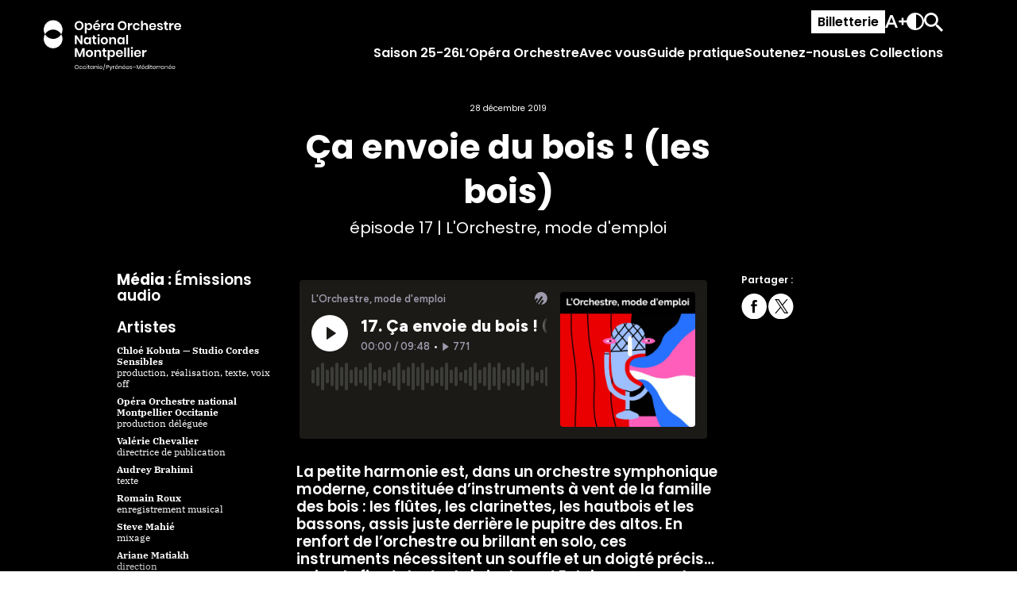

--- FILE ---
content_type: text/html; charset=UTF-8
request_url: https://www.opera-orchestre-montpellier.fr/collections/ca-envoie-du-bois-les-bois/
body_size: 17522
content:
<!doctype html><html class="preload"><head><meta charset="utf-8"><link rel="preconnect" href="https://fonts.googleapis.com"><link rel="preconnect" href="https://fonts.gstatic.com" crossorigin><meta name='robots' content='index, follow, max-image-preview:large, max-snippet:-1, max-video-preview:-1' /><link media="all" href="https://www.opera-orchestre-montpellier.fr/wp-content/cache/autoptimize/css/autoptimize_54e3050381da886c90dddebc08f70641.css" rel="stylesheet"><title>PODCAST | Ça envoie du bois ! (les bois) - Opéra Orchestre National Montpellier | Occitanie / Pyrénées-Méditerranée</title><link rel="canonical" href="https://www.opera-orchestre-montpellier.fr/collections/ca-envoie-du-bois-les-bois/" /><meta property="og:locale" content="fr_FR" /><meta property="og:type" content="article" /><meta property="og:title" content="PODCAST | Ça envoie du bois ! (les bois) - Opéra Orchestre National Montpellier | Occitanie / Pyrénées-Méditerranée" /><meta property="og:url" content="https://www.opera-orchestre-montpellier.fr/collections/ca-envoie-du-bois-les-bois/" /><meta property="og:site_name" content="Opéra Orchestre National Montpellier | Occitanie / Pyrénées-Méditerranée" /><meta property="article:publisher" content="https://www.facebook.com/OperaOrchestreMontpellier/" /><meta property="article:modified_time" content="2023-03-24T09:37:12+00:00" /><meta property="og:image" content="https://www.opera-orchestre-montpellier.fr/wp-content/uploads/2022/06/visuel-de-saison-e1676644985726.jpg" /><meta property="og:image:width" content="1920" /><meta property="og:image:height" content="715" /><meta property="og:image:type" content="image/jpeg" /><meta name="twitter:card" content="summary_large_image" /><meta name="twitter:site" content="@oonmlr" /> <script type="application/ld+json" class="yoast-schema-graph">{"@context":"https://schema.org","@graph":[{"@type":"WebPage","@id":"https://www.opera-orchestre-montpellier.fr/collections/ca-envoie-du-bois-les-bois/","url":"https://www.opera-orchestre-montpellier.fr/collections/ca-envoie-du-bois-les-bois/","name":"PODCAST | Ça envoie du bois ! (les bois) - Opéra Orchestre National Montpellier | Occitanie / Pyrénées-Méditerranée","isPartOf":{"@id":"https://www.opera-orchestre-montpellier.fr/#website"},"datePublished":"2023-03-15T15:50:37+00:00","dateModified":"2023-03-24T09:37:12+00:00","breadcrumb":{"@id":"https://www.opera-orchestre-montpellier.fr/collections/ca-envoie-du-bois-les-bois/#breadcrumb"},"inLanguage":"fr-FR","potentialAction":[{"@type":"ReadAction","target":["https://www.opera-orchestre-montpellier.fr/collections/ca-envoie-du-bois-les-bois/"]}]},{"@type":"BreadcrumbList","@id":"https://www.opera-orchestre-montpellier.fr/collections/ca-envoie-du-bois-les-bois/#breadcrumb","itemListElement":[{"@type":"ListItem","position":1,"name":"Accueil","item":"https://www.opera-orchestre-montpellier.fr/"},{"@type":"ListItem","position":2,"name":"Ça envoie du bois ! (les bois)"}]},{"@type":"WebSite","@id":"https://www.opera-orchestre-montpellier.fr/#website","url":"https://www.opera-orchestre-montpellier.fr/","name":"Opéra Orchestre National Montpellier | Occitanie / Pyrénées-Méditerranée","description":"","publisher":{"@id":"https://www.opera-orchestre-montpellier.fr/#organization"},"potentialAction":[{"@type":"SearchAction","target":{"@type":"EntryPoint","urlTemplate":"https://www.opera-orchestre-montpellier.fr/?s={search_term_string}"},"query-input":{"@type":"PropertyValueSpecification","valueRequired":true,"valueName":"search_term_string"}}],"inLanguage":"fr-FR"},{"@type":"Organization","@id":"https://www.opera-orchestre-montpellier.fr/#organization","name":"Opéra Orchestre National Montpellier","url":"https://www.opera-orchestre-montpellier.fr/","logo":{"@type":"ImageObject","inLanguage":"fr-FR","@id":"https://www.opera-orchestre-montpellier.fr/#/schema/logo/image/","url":"https://www.opera-orchestre-montpellier.fr/wp-content/uploads/2022/06/logo_oonm.svg","contentUrl":"https://www.opera-orchestre-montpellier.fr/wp-content/uploads/2022/06/logo_oonm.svg","width":260,"height":96,"caption":"Opéra Orchestre National Montpellier"},"image":{"@id":"https://www.opera-orchestre-montpellier.fr/#/schema/logo/image/"},"sameAs":["https://www.facebook.com/OperaOrchestreMontpellier/","https://x.com/oonmlr","https://www.instagram.com/opera_orchestre_montpellier/?hl=fr","https://www.linkedin.com/company/opera-orchestre-national-de-montpellier/?originalSubdomain=fr","https://www.youtube.com/channel/UCoJSVStg3c8Juo2RqW_wEew","https://fr.wikipedia.org/wiki/Opéra_Orchestre_national_Montpellier"]}]}</script> <link rel='dns-prefetch' href='//player.vimeo.com' /><link rel='dns-prefetch' href='//fonts.googleapis.com' /><style id='wp-img-auto-sizes-contain-inline-css' type='text/css'>img:is([sizes=auto i],[sizes^="auto," i]){contain-intrinsic-size:3000px 1500px}
/*# sourceURL=wp-img-auto-sizes-contain-inline-css */</style><style id='wp-block-library-inline-css' type='text/css'>:root{--wp-block-synced-color:#7a00df;--wp-block-synced-color--rgb:122,0,223;--wp-bound-block-color:var(--wp-block-synced-color);--wp-editor-canvas-background:#ddd;--wp-admin-theme-color:#007cba;--wp-admin-theme-color--rgb:0,124,186;--wp-admin-theme-color-darker-10:#006ba1;--wp-admin-theme-color-darker-10--rgb:0,107,160.5;--wp-admin-theme-color-darker-20:#005a87;--wp-admin-theme-color-darker-20--rgb:0,90,135;--wp-admin-border-width-focus:2px}@media (min-resolution:192dpi){:root{--wp-admin-border-width-focus:1.5px}}.wp-element-button{cursor:pointer}:root .has-very-light-gray-background-color{background-color:#eee}:root .has-very-dark-gray-background-color{background-color:#313131}:root .has-very-light-gray-color{color:#eee}:root .has-very-dark-gray-color{color:#313131}:root .has-vivid-green-cyan-to-vivid-cyan-blue-gradient-background{background:linear-gradient(135deg,#00d084,#0693e3)}:root .has-purple-crush-gradient-background{background:linear-gradient(135deg,#34e2e4,#4721fb 50%,#ab1dfe)}:root .has-hazy-dawn-gradient-background{background:linear-gradient(135deg,#faaca8,#dad0ec)}:root .has-subdued-olive-gradient-background{background:linear-gradient(135deg,#fafae1,#67a671)}:root .has-atomic-cream-gradient-background{background:linear-gradient(135deg,#fdd79a,#004a59)}:root .has-nightshade-gradient-background{background:linear-gradient(135deg,#330968,#31cdcf)}:root .has-midnight-gradient-background{background:linear-gradient(135deg,#020381,#2874fc)}:root{--wp--preset--font-size--normal:16px;--wp--preset--font-size--huge:42px}.has-regular-font-size{font-size:1em}.has-larger-font-size{font-size:2.625em}.has-normal-font-size{font-size:var(--wp--preset--font-size--normal)}.has-huge-font-size{font-size:var(--wp--preset--font-size--huge)}.has-text-align-center{text-align:center}.has-text-align-left{text-align:left}.has-text-align-right{text-align:right}.has-fit-text{white-space:nowrap!important}#end-resizable-editor-section{display:none}.aligncenter{clear:both}.items-justified-left{justify-content:flex-start}.items-justified-center{justify-content:center}.items-justified-right{justify-content:flex-end}.items-justified-space-between{justify-content:space-between}.screen-reader-text{border:0;clip-path:inset(50%);height:1px;margin:-1px;overflow:hidden;padding:0;position:absolute;width:1px;word-wrap:normal!important}.screen-reader-text:focus{background-color:#ddd;clip-path:none;color:#444;display:block;font-size:1em;height:auto;left:5px;line-height:normal;padding:15px 23px 14px;text-decoration:none;top:5px;width:auto;z-index:100000}html :where(.has-border-color){border-style:solid}html :where([style*=border-top-color]){border-top-style:solid}html :where([style*=border-right-color]){border-right-style:solid}html :where([style*=border-bottom-color]){border-bottom-style:solid}html :where([style*=border-left-color]){border-left-style:solid}html :where([style*=border-width]){border-style:solid}html :where([style*=border-top-width]){border-top-style:solid}html :where([style*=border-right-width]){border-right-style:solid}html :where([style*=border-bottom-width]){border-bottom-style:solid}html :where([style*=border-left-width]){border-left-style:solid}html :where(img[class*=wp-image-]){height:auto;max-width:100%}:where(figure){margin:0 0 1em}html :where(.is-position-sticky){--wp-admin--admin-bar--position-offset:var(--wp-admin--admin-bar--height,0px)}@media screen and (max-width:600px){html :where(.is-position-sticky){--wp-admin--admin-bar--position-offset:0px}}

/*# sourceURL=wp-block-library-inline-css */</style><style id='global-styles-inline-css' type='text/css'>:root{--wp--preset--aspect-ratio--square: 1;--wp--preset--aspect-ratio--4-3: 4/3;--wp--preset--aspect-ratio--3-4: 3/4;--wp--preset--aspect-ratio--3-2: 3/2;--wp--preset--aspect-ratio--2-3: 2/3;--wp--preset--aspect-ratio--16-9: 16/9;--wp--preset--aspect-ratio--9-16: 9/16;--wp--preset--color--black: #000000;--wp--preset--color--cyan-bluish-gray: #abb8c3;--wp--preset--color--white: #ffffff;--wp--preset--color--pale-pink: #f78da7;--wp--preset--color--vivid-red: #cf2e2e;--wp--preset--color--luminous-vivid-orange: #ff6900;--wp--preset--color--luminous-vivid-amber: #fcb900;--wp--preset--color--light-green-cyan: #7bdcb5;--wp--preset--color--vivid-green-cyan: #00d084;--wp--preset--color--pale-cyan-blue: #8ed1fc;--wp--preset--color--vivid-cyan-blue: #0693e3;--wp--preset--color--vivid-purple: #9b51e0;--wp--preset--gradient--vivid-cyan-blue-to-vivid-purple: linear-gradient(135deg,rgb(6,147,227) 0%,rgb(155,81,224) 100%);--wp--preset--gradient--light-green-cyan-to-vivid-green-cyan: linear-gradient(135deg,rgb(122,220,180) 0%,rgb(0,208,130) 100%);--wp--preset--gradient--luminous-vivid-amber-to-luminous-vivid-orange: linear-gradient(135deg,rgb(252,185,0) 0%,rgb(255,105,0) 100%);--wp--preset--gradient--luminous-vivid-orange-to-vivid-red: linear-gradient(135deg,rgb(255,105,0) 0%,rgb(207,46,46) 100%);--wp--preset--gradient--very-light-gray-to-cyan-bluish-gray: linear-gradient(135deg,rgb(238,238,238) 0%,rgb(169,184,195) 100%);--wp--preset--gradient--cool-to-warm-spectrum: linear-gradient(135deg,rgb(74,234,220) 0%,rgb(151,120,209) 20%,rgb(207,42,186) 40%,rgb(238,44,130) 60%,rgb(251,105,98) 80%,rgb(254,248,76) 100%);--wp--preset--gradient--blush-light-purple: linear-gradient(135deg,rgb(255,206,236) 0%,rgb(152,150,240) 100%);--wp--preset--gradient--blush-bordeaux: linear-gradient(135deg,rgb(254,205,165) 0%,rgb(254,45,45) 50%,rgb(107,0,62) 100%);--wp--preset--gradient--luminous-dusk: linear-gradient(135deg,rgb(255,203,112) 0%,rgb(199,81,192) 50%,rgb(65,88,208) 100%);--wp--preset--gradient--pale-ocean: linear-gradient(135deg,rgb(255,245,203) 0%,rgb(182,227,212) 50%,rgb(51,167,181) 100%);--wp--preset--gradient--electric-grass: linear-gradient(135deg,rgb(202,248,128) 0%,rgb(113,206,126) 100%);--wp--preset--gradient--midnight: linear-gradient(135deg,rgb(2,3,129) 0%,rgb(40,116,252) 100%);--wp--preset--font-size--small: 13px;--wp--preset--font-size--medium: 20px;--wp--preset--font-size--large: 36px;--wp--preset--font-size--x-large: 42px;--wp--preset--spacing--20: 0.44rem;--wp--preset--spacing--30: 0.67rem;--wp--preset--spacing--40: 1rem;--wp--preset--spacing--50: 1.5rem;--wp--preset--spacing--60: 2.25rem;--wp--preset--spacing--70: 3.38rem;--wp--preset--spacing--80: 5.06rem;--wp--preset--shadow--natural: 6px 6px 9px rgba(0, 0, 0, 0.2);--wp--preset--shadow--deep: 12px 12px 50px rgba(0, 0, 0, 0.4);--wp--preset--shadow--sharp: 6px 6px 0px rgba(0, 0, 0, 0.2);--wp--preset--shadow--outlined: 6px 6px 0px -3px rgb(255, 255, 255), 6px 6px rgb(0, 0, 0);--wp--preset--shadow--crisp: 6px 6px 0px rgb(0, 0, 0);}:where(.is-layout-flex){gap: 0.5em;}:where(.is-layout-grid){gap: 0.5em;}body .is-layout-flex{display: flex;}.is-layout-flex{flex-wrap: wrap;align-items: center;}.is-layout-flex > :is(*, div){margin: 0;}body .is-layout-grid{display: grid;}.is-layout-grid > :is(*, div){margin: 0;}:where(.wp-block-columns.is-layout-flex){gap: 2em;}:where(.wp-block-columns.is-layout-grid){gap: 2em;}:where(.wp-block-post-template.is-layout-flex){gap: 1.25em;}:where(.wp-block-post-template.is-layout-grid){gap: 1.25em;}.has-black-color{color: var(--wp--preset--color--black) !important;}.has-cyan-bluish-gray-color{color: var(--wp--preset--color--cyan-bluish-gray) !important;}.has-white-color{color: var(--wp--preset--color--white) !important;}.has-pale-pink-color{color: var(--wp--preset--color--pale-pink) !important;}.has-vivid-red-color{color: var(--wp--preset--color--vivid-red) !important;}.has-luminous-vivid-orange-color{color: var(--wp--preset--color--luminous-vivid-orange) !important;}.has-luminous-vivid-amber-color{color: var(--wp--preset--color--luminous-vivid-amber) !important;}.has-light-green-cyan-color{color: var(--wp--preset--color--light-green-cyan) !important;}.has-vivid-green-cyan-color{color: var(--wp--preset--color--vivid-green-cyan) !important;}.has-pale-cyan-blue-color{color: var(--wp--preset--color--pale-cyan-blue) !important;}.has-vivid-cyan-blue-color{color: var(--wp--preset--color--vivid-cyan-blue) !important;}.has-vivid-purple-color{color: var(--wp--preset--color--vivid-purple) !important;}.has-black-background-color{background-color: var(--wp--preset--color--black) !important;}.has-cyan-bluish-gray-background-color{background-color: var(--wp--preset--color--cyan-bluish-gray) !important;}.has-white-background-color{background-color: var(--wp--preset--color--white) !important;}.has-pale-pink-background-color{background-color: var(--wp--preset--color--pale-pink) !important;}.has-vivid-red-background-color{background-color: var(--wp--preset--color--vivid-red) !important;}.has-luminous-vivid-orange-background-color{background-color: var(--wp--preset--color--luminous-vivid-orange) !important;}.has-luminous-vivid-amber-background-color{background-color: var(--wp--preset--color--luminous-vivid-amber) !important;}.has-light-green-cyan-background-color{background-color: var(--wp--preset--color--light-green-cyan) !important;}.has-vivid-green-cyan-background-color{background-color: var(--wp--preset--color--vivid-green-cyan) !important;}.has-pale-cyan-blue-background-color{background-color: var(--wp--preset--color--pale-cyan-blue) !important;}.has-vivid-cyan-blue-background-color{background-color: var(--wp--preset--color--vivid-cyan-blue) !important;}.has-vivid-purple-background-color{background-color: var(--wp--preset--color--vivid-purple) !important;}.has-black-border-color{border-color: var(--wp--preset--color--black) !important;}.has-cyan-bluish-gray-border-color{border-color: var(--wp--preset--color--cyan-bluish-gray) !important;}.has-white-border-color{border-color: var(--wp--preset--color--white) !important;}.has-pale-pink-border-color{border-color: var(--wp--preset--color--pale-pink) !important;}.has-vivid-red-border-color{border-color: var(--wp--preset--color--vivid-red) !important;}.has-luminous-vivid-orange-border-color{border-color: var(--wp--preset--color--luminous-vivid-orange) !important;}.has-luminous-vivid-amber-border-color{border-color: var(--wp--preset--color--luminous-vivid-amber) !important;}.has-light-green-cyan-border-color{border-color: var(--wp--preset--color--light-green-cyan) !important;}.has-vivid-green-cyan-border-color{border-color: var(--wp--preset--color--vivid-green-cyan) !important;}.has-pale-cyan-blue-border-color{border-color: var(--wp--preset--color--pale-cyan-blue) !important;}.has-vivid-cyan-blue-border-color{border-color: var(--wp--preset--color--vivid-cyan-blue) !important;}.has-vivid-purple-border-color{border-color: var(--wp--preset--color--vivid-purple) !important;}.has-vivid-cyan-blue-to-vivid-purple-gradient-background{background: var(--wp--preset--gradient--vivid-cyan-blue-to-vivid-purple) !important;}.has-light-green-cyan-to-vivid-green-cyan-gradient-background{background: var(--wp--preset--gradient--light-green-cyan-to-vivid-green-cyan) !important;}.has-luminous-vivid-amber-to-luminous-vivid-orange-gradient-background{background: var(--wp--preset--gradient--luminous-vivid-amber-to-luminous-vivid-orange) !important;}.has-luminous-vivid-orange-to-vivid-red-gradient-background{background: var(--wp--preset--gradient--luminous-vivid-orange-to-vivid-red) !important;}.has-very-light-gray-to-cyan-bluish-gray-gradient-background{background: var(--wp--preset--gradient--very-light-gray-to-cyan-bluish-gray) !important;}.has-cool-to-warm-spectrum-gradient-background{background: var(--wp--preset--gradient--cool-to-warm-spectrum) !important;}.has-blush-light-purple-gradient-background{background: var(--wp--preset--gradient--blush-light-purple) !important;}.has-blush-bordeaux-gradient-background{background: var(--wp--preset--gradient--blush-bordeaux) !important;}.has-luminous-dusk-gradient-background{background: var(--wp--preset--gradient--luminous-dusk) !important;}.has-pale-ocean-gradient-background{background: var(--wp--preset--gradient--pale-ocean) !important;}.has-electric-grass-gradient-background{background: var(--wp--preset--gradient--electric-grass) !important;}.has-midnight-gradient-background{background: var(--wp--preset--gradient--midnight) !important;}.has-small-font-size{font-size: var(--wp--preset--font-size--small) !important;}.has-medium-font-size{font-size: var(--wp--preset--font-size--medium) !important;}.has-large-font-size{font-size: var(--wp--preset--font-size--large) !important;}.has-x-large-font-size{font-size: var(--wp--preset--font-size--x-large) !important;}
/*# sourceURL=global-styles-inline-css */</style><style id='classic-theme-styles-inline-css' type='text/css'>/*! This file is auto-generated */
.wp-block-button__link{color:#fff;background-color:#32373c;border-radius:9999px;box-shadow:none;text-decoration:none;padding:calc(.667em + 2px) calc(1.333em + 2px);font-size:1.125em}.wp-block-file__button{background:#32373c;color:#fff;text-decoration:none}
/*# sourceURL=/wp-includes/css/classic-themes.min.css */</style><link rel='stylesheet' id='font-css' href='https://fonts.googleapis.com/css2?family=Poppins%3Awght%40400%3B500%3B600%3B700&#038;display=swap&#038;ver=6.9' type='text/css' media='all' /><meta name="viewport" content="width=device-width, user-scalable=no"><link rel="shortcut icon" href="https://www.opera-orchestre-montpellier.fr/wp-content/themes/mddw/res/imgs/favicon_blanc_0_0.png" type="image/png" />  <script>var _paq = window._paq = window._paq || [];  /* tracker methods like "setCustomDimension" should be called before "trackPageView" */  _paq.push(['trackPageView']);  _paq.push(['enableLinkTracking']);  (function() {  var u="//analytics.opera-orchestre-montpellier.fr/";  _paq.push(['setTrackerUrl', u+'matomo.php']);  _paq.push(['setSiteId', '1']);  var d=document, g=d.createElement('script'), s=d.getElementsByTagName('script')[0];  g.async=true; g.src=u+'matomo.js'; s.parentNode.insertBefore(g,s);  })();</script> <style>:root {
      --saison-color-1: #961c55;
      --saison-color-2: #968283;
      --saison-color-3: #dc2829;
      --saison-color-4: #ffd900;
      --saison-color-5: #96dc96;
      --saison-color-6: #ffc8d7;
      --saison-color-7: #009695;

      --page-color-1: #e0f4ad;
      --page-color-2: #ffc7ba;
      --page-color-3: #dfeafe;
      --page-color-4: #d394b1;
      --page-color-5: #ecdacc;


    }</style></head><body class="wp-singular plateforme-template-default single single-plateforme postid-6896 wp-theme-mddw"><header class="header-menu alt noir"><div class="header-menu-main"><div class="mw"><div class="flex"><div> <a href="/"> <svg xmlns="http://www.w3.org/2000/svg" width="260" height="96.203" viewBox="0 0 260 96.203"> <g id="Groupe_4568" data-name="Groupe 4568" transform="translate(-140 -29.469)"> <g id="Groupe_5" data-name="Groupe 5" transform="translate(198.672 114.328)"> <path id="Tracé_342" data-name="Tracé 342" d="M63.672,77.442a2.559,2.559,0,0,0-.994,1.062,3.812,3.812,0,0,0,0,3.233,2.562,2.562,0,0,0,.994,1.067,2.824,2.824,0,0,0,1.443.369,2.765,2.765,0,0,0,1.431-.374,2.621,2.621,0,0,0,1-1.067,3.817,3.817,0,0,0,0-3.228,2.574,2.574,0,0,0-1-1.062,2.971,2.971,0,0,0-2.874,0m3.394-.8a3.6,3.6,0,0,1,1.365,1.422,4.508,4.508,0,0,1,0,4.122,3.611,3.611,0,0,1-1.365,1.42,3.777,3.777,0,0,1-1.951.509,3.836,3.836,0,0,1-1.963-.509,3.588,3.588,0,0,1-1.375-1.42,4.522,4.522,0,0,1,0-4.122,3.581,3.581,0,0,1,1.375-1.422,3.853,3.853,0,0,1,1.963-.508,3.793,3.793,0,0,1,1.951.508" transform="translate(-61.279 -75.558)"/> <path id="Tracé_343" data-name="Tracé 343" d="M71.077,77.732a2.625,2.625,0,0,1,.939,1.659h-1.06a1.56,1.56,0,0,0-.6-1.023,2.13,2.13,0,0,0-2.188-.128,1.772,1.772,0,0,0-.7.746,3.05,3.05,0,0,0,0,2.489,1.747,1.747,0,0,0,.7.745,2.11,2.11,0,0,0,2.188-.132,1.581,1.581,0,0,0,.6-1.028h1.06a2.611,2.611,0,0,1-.939,1.664,2.975,2.975,0,0,1-1.924.613,3.123,3.123,0,0,1-1.548-.376,2.65,2.65,0,0,1-1.055-1.078,3.783,3.783,0,0,1,0-3.31A2.657,2.657,0,0,1,67.6,77.488a3.141,3.141,0,0,1,1.548-.374,2.948,2.948,0,0,1,1.924.618" transform="translate(-57.457 -74.791)"/> <path id="Tracé_344" data-name="Tracé 344" d="M74.93,77.732a2.625,2.625,0,0,1,.939,1.659h-1.06a1.553,1.553,0,0,0-.6-1.023,2.13,2.13,0,0,0-2.188-.128,1.772,1.772,0,0,0-.7.746,3.05,3.05,0,0,0,0,2.489,1.748,1.748,0,0,0,.7.745,2.111,2.111,0,0,0,2.188-.132,1.574,1.574,0,0,0,.6-1.028h1.06a2.611,2.611,0,0,1-.939,1.664,2.975,2.975,0,0,1-1.924.613,3.123,3.123,0,0,1-1.548-.376A2.65,2.65,0,0,1,70.4,81.883a3.783,3.783,0,0,1,0-3.31,2.657,2.657,0,0,1,1.055-1.085,3.141,3.141,0,0,1,1.548-.374,2.948,2.948,0,0,1,1.924.618" transform="translate(-54.446 -74.791)"/> <path id="Tracé_345" data-name="Tracé 345" d="M75.128,84.278H74.121v-6.07h1.007Zm-1-8.3a.708.708,0,0,1,.5-.171.716.716,0,0,1,.5.171.63.63,0,0,1,0,.9.716.716,0,0,1-.5.171.708.708,0,0,1-.5-.171.626.626,0,0,1,0-.9" transform="translate(-51.382 -75.81)"/> <path id="Tracé_346" data-name="Tracé 346" d="M78.676,83.006v.884h-.752a1.929,1.929,0,0,1-1.388-.442,2,2,0,0,1-.458-1.48V78.7h-.907v-.873h.907V76.306H77.1v1.516h1.57V78.7H77.1v3.294a1.134,1.134,0,0,0,.216.8,1.033,1.033,0,0,0,.746.216Z" transform="translate(-50.421 -75.422)"/> <path id="Tracé_347" data-name="Tracé 347" d="M79.247,78.6a2.664,2.664,0,0,0,0,3.262,1.944,1.944,0,0,0,1.488.591,2.064,2.064,0,0,0,1.065-.276,1.909,1.909,0,0,0,.736-.78,2.465,2.465,0,0,0,.265-1.165,2.5,2.5,0,0,0-.265-1.172,1.888,1.888,0,0,0-.736-.78,2.1,2.1,0,0,0-1.065-.271,1.951,1.951,0,0,0-1.488.591m2.7-1.044a2.3,2.3,0,0,1,.857,1.183V77.19h1.007v6.07H82.8V81.711a2.3,2.3,0,0,1-.857,1.183,2.49,2.49,0,0,1-1.5.442,2.753,2.753,0,0,1-1.436-.374,2.611,2.611,0,0,1-.991-1.08,3.583,3.583,0,0,1-.358-1.651,3.629,3.629,0,0,1,.358-1.659,2.589,2.589,0,0,1,.991-1.083,2.737,2.737,0,0,1,1.436-.376,2.5,2.5,0,0,1,1.5.442" transform="translate(-48.476 -74.792)"/> <path id="Tracé_348" data-name="Tracé 348" d="M86.919,77.781a2.726,2.726,0,0,1,.652,1.963v3.526H86.565V79.831a1.946,1.946,0,0,0-.463-1.393,1.663,1.663,0,0,0-1.261-.486,1.725,1.725,0,0,0-1.325.536,2.222,2.222,0,0,0-.5,1.564v3.217H82.011V77.2h1.007v1.438a2.055,2.055,0,0,1,.823-1.138,2.383,2.383,0,0,1,1.365-.4,2.27,2.27,0,0,1,1.714.681" transform="translate(-45.076 -74.802)"/> <path id="Tracé_349" data-name="Tracé 349" d="M87.086,84.278H86.079v-6.07h1.007Zm-1-8.3a.708.708,0,0,1,.5-.171.716.716,0,0,1,.5.171.63.63,0,0,1,0,.9.716.716,0,0,1-.5.171.708.708,0,0,1-.5-.171.626.626,0,0,1,0-.9" transform="translate(-42.036 -75.81)"/> <path id="Tracé_350" data-name="Tracé 350" d="M91.947,78.827a1.611,1.611,0,0,0-.7-.675,2.144,2.144,0,0,0-.962-.221,2,2,0,0,0-1.393.515,2.067,2.067,0,0,0-.607,1.509h3.88a2.061,2.061,0,0,0-.221-1.128m1.194,1.614H88.287A2.122,2.122,0,0,0,88.879,82a1.932,1.932,0,0,0,1.365.52,1.981,1.981,0,0,0,1.222-.371,1.531,1.531,0,0,0,.6-.991H93.14a2.533,2.533,0,0,1-.492,1.128,2.576,2.576,0,0,1-.989.775,3.3,3.3,0,0,1-1.372.276,3.137,3.137,0,0,1-1.548-.376,2.65,2.65,0,0,1-1.055-1.078,3.787,3.787,0,0,1,0-3.312,2.653,2.653,0,0,1,1.055-1.083,3.137,3.137,0,0,1,1.548-.376,3.073,3.073,0,0,1,1.543.376,2.586,2.586,0,0,1,1,1.007,2.818,2.818,0,0,1,.349,1.393,2.921,2.921,0,0,1-.045.552" transform="translate(-40.94 -74.792)"/> </g> <path id="Tracé_351" data-name="Tracé 351" d="M95.468,74.718,92.439,87.023h-.973l3.018-12.305Z" transform="translate(160.984 37.666)"/> <g id="Groupe_6" data-name="Groupe 6" transform="translate(258.363 115.004)"> <path id="Tracé_352" data-name="Tracé 352" d="M98.494,79.615a1.44,1.44,0,0,0,.4-1.094,1.458,1.458,0,0,0-.4-1.112,1.884,1.884,0,0,0-1.322-.381H95.792V80h1.381a1.867,1.867,0,0,0,1.322-.387m-2.7,1.227v3.139H94.785V76.189h2.476a2.82,2.82,0,0,1,2,.624,2.229,2.229,0,0,1,.665,1.708,2.178,2.178,0,0,1-.686,1.708,2.881,2.881,0,0,1-1.979.613Z" transform="translate(-94.785 -76.189)"/> </g> <path id="Tracé_353" data-name="Tracé 353" d="M99.059,77.157l1.967,4.776,1.824-4.776h1.117l-3.6,8.943H99.225l1.261-2.973-2.555-5.97Z" transform="translate(166.037 39.572)"/> <g id="Groupe_7" data-name="Groupe 7" transform="translate(270.922 114.143)"> <path id="Tracé_354" data-name="Tracé 354" d="M103.714,77.448a2.6,2.6,0,0,1,1.37-.347v1.094h-.308a2.154,2.154,0,0,0-1.393.436,1.748,1.748,0,0,0-.542,1.443v3.194h-1.007V77.2h1.007v1.227a2.23,2.23,0,0,1,.873-.978" transform="translate(-101.834 -74.614)"/> <path id="Tracé_355" data-name="Tracé 355" d="M108.815,76.523l-2.355,1.293V77.1l2.355-1.391Zm-.123,3.4a1.6,1.6,0,0,0-.695-.675,2.144,2.144,0,0,0-.962-.221,2,2,0,0,0-1.393.515,2.075,2.075,0,0,0-.609,1.509h3.882a2.045,2.045,0,0,0-.223-1.128m1.2,1.614h-4.855a2.13,2.13,0,0,0,.593,1.559,1.933,1.933,0,0,0,1.365.52,1.981,1.981,0,0,0,1.222-.371,1.532,1.532,0,0,0,.6-.991h1.072a2.533,2.533,0,0,1-.492,1.128,2.569,2.569,0,0,1-.991.775,3.284,3.284,0,0,1-1.37.276,3.142,3.142,0,0,1-1.548-.376,2.65,2.65,0,0,1-1.055-1.078,3.771,3.771,0,0,1,0-3.312,2.652,2.652,0,0,1,1.055-1.083,3.142,3.142,0,0,1,1.548-.376,3.073,3.073,0,0,1,1.543.376,2.6,2.6,0,0,1,1,1.007,2.837,2.837,0,0,1,.349,1.393,2.922,2.922,0,0,1-.045.552" transform="translate(-100.103 -75.705)"/> <path id="Tracé_356" data-name="Tracé 356" d="M113,77.781a2.726,2.726,0,0,1,.652,1.963v3.526h-1.007V79.831a1.938,1.938,0,0,0-.463-1.393,1.663,1.663,0,0,0-1.261-.486,1.722,1.722,0,0,0-1.325.536,2.214,2.214,0,0,0-.5,1.564v3.217h-1.008V77.2H109.1v1.438a2.069,2.069,0,0,1,.821-1.138,2.392,2.392,0,0,1,1.366-.4,2.27,2.27,0,0,1,1.714.681" transform="translate(-96.946 -74.615)"/> <path id="Tracé_357" data-name="Tracé 357" d="M116.676,76.523l-2.353,1.293V77.1l2.353-1.391Zm-.121,3.4a1.617,1.617,0,0,0-.695-.675,2.151,2.151,0,0,0-.964-.221,2,2,0,0,0-1.393.515,2.074,2.074,0,0,0-.607,1.509h3.88a2.061,2.061,0,0,0-.221-1.128m1.194,1.614H112.9a2.122,2.122,0,0,0,.591,1.559,1.936,1.936,0,0,0,1.365.52,1.978,1.978,0,0,0,1.222-.371,1.532,1.532,0,0,0,.6-.991h1.072a2.533,2.533,0,0,1-.492,1.128,2.576,2.576,0,0,1-.989.775,3.3,3.3,0,0,1-1.372.276,3.135,3.135,0,0,1-1.546-.376,2.654,2.654,0,0,1-1.056-1.078,3.787,3.787,0,0,1,0-3.312,2.657,2.657,0,0,1,1.056-1.083,3.135,3.135,0,0,1,1.546-.376,3.069,3.069,0,0,1,1.543.376,2.586,2.586,0,0,1,1,1.007,2.818,2.818,0,0,1,.349,1.393,2.92,2.92,0,0,1-.045.552" transform="translate(-93.958 -75.705)"/> <path id="Tracé_358" data-name="Tracé 358" d="M120.427,78.827a1.616,1.616,0,0,0-.695-.675,2.151,2.151,0,0,0-.964-.221,2,2,0,0,0-1.393.515,2.074,2.074,0,0,0-.608,1.509h3.88a2.061,2.061,0,0,0-.221-1.128m1.194,1.614h-4.853A2.122,2.122,0,0,0,117.359,82a1.935,1.935,0,0,0,1.365.52,1.978,1.978,0,0,0,1.222-.371,1.531,1.531,0,0,0,.6-.991h1.072a2.533,2.533,0,0,1-.492,1.128,2.576,2.576,0,0,1-.989.775,3.3,3.3,0,0,1-1.372.276,3.135,3.135,0,0,1-1.546-.376,2.654,2.654,0,0,1-1.056-1.078,3.787,3.787,0,0,1,0-3.312,2.657,2.657,0,0,1,1.056-1.083,3.135,3.135,0,0,1,1.546-.376,3.069,3.069,0,0,1,1.543.376,2.586,2.586,0,0,1,1,1.007,2.818,2.818,0,0,1,.349,1.393,2.919,2.919,0,0,1-.045.552" transform="translate(-90.932 -74.605)"/> <path id="Tracé_359" data-name="Tracé 359" d="M123.489,77.649a2.264,2.264,0,0,1,.759,1.443h-.964a1.391,1.391,0,0,0-.447-.891,1.461,1.461,0,0,0-1.023-.347,1.256,1.256,0,0,0-.846.26.872.872,0,0,0-.3.7.724.724,0,0,0,.2.536,1.3,1.3,0,0,0,.508.308,7.936,7.936,0,0,0,.836.226,8.221,8.221,0,0,1,1.089.315,1.707,1.707,0,0,1,.707.515,1.439,1.439,0,0,1,.292.951,1.493,1.493,0,0,1-.558,1.2,2.248,2.248,0,0,1-1.486.465,2.848,2.848,0,0,1-1.771-.52,2.076,2.076,0,0,1-.807-1.448h.973a1.27,1.27,0,0,0,.483.9,1.733,1.733,0,0,0,1.122.342,1.174,1.174,0,0,0,.812-.265.9.9,0,0,0,.292-.7.757.757,0,0,0-.21-.563,1.366,1.366,0,0,0-.52-.321,7.846,7.846,0,0,0-.85-.233,8.2,8.2,0,0,1-1.08-.308,1.657,1.657,0,0,1-.684-.492,1.376,1.376,0,0,1-.283-.912,1.527,1.527,0,0,1,.565-1.233,2.325,2.325,0,0,1,1.537-.47,2.446,2.446,0,0,1,1.651.536" transform="translate(-87.887 -74.605)"/> </g> <rect id="Rectangle_441" data-name="Rectangle 441" width="5.826" height="0.85" transform="translate(308.486 118.322)"/> <path id="Tracé_360" data-name="Tracé 360" d="M134.791,76.263v7.661h-1.007V77.811l-2.442,6.112h-.9l-2.453-6.091v6.091h-1.008V76.263h1.206l2.72,6.435,2.674-6.435Z" transform="translate(188.742 38.873)"/> <g id="Groupe_8" data-name="Groupe 8" transform="translate(198.416 29.469)"> <path id="Tracé_361" data-name="Tracé 361" d="M136.869,76.523l-2.355,1.293V77.1l2.355-1.391Zm-.123,3.4a1.6,1.6,0,0,0-.695-.675,2.144,2.144,0,0,0-.962-.221,2,2,0,0,0-1.393.515,2.075,2.075,0,0,0-.609,1.509h3.882a2.045,2.045,0,0,0-.223-1.128m1.2,1.614h-4.855a2.13,2.13,0,0,0,.593,1.559,1.932,1.932,0,0,0,1.365.52,1.981,1.981,0,0,0,1.222-.371,1.531,1.531,0,0,0,.6-.991h1.072a2.535,2.535,0,0,1-1.482,1.9,3.284,3.284,0,0,1-1.37.276,3.137,3.137,0,0,1-1.548-.376,2.665,2.665,0,0,1-1.056-1.078,3.8,3.8,0,0,1,0-3.312,2.668,2.668,0,0,1,1.056-1.083,3.137,3.137,0,0,1,1.548-.376,3.073,3.073,0,0,1,1.543.376,2.6,2.6,0,0,1,1,1.007,2.837,2.837,0,0,1,.349,1.393,2.92,2.92,0,0,1-.045.552" transform="translate(-5.672 8.968)"/> <path id="Tracé_362" data-name="Tracé 362" d="M137.563,79.491a2.657,2.657,0,0,0,0,3.262,1.938,1.938,0,0,0,1.486.591,2.064,2.064,0,0,0,1.065-.276,1.913,1.913,0,0,0,.738-.78,2.486,2.486,0,0,0,.265-1.165,2.521,2.521,0,0,0-.265-1.172,1.892,1.892,0,0,0-.738-.78,2.1,2.1,0,0,0-1.065-.271,1.944,1.944,0,0,0-1.486.591m2.7-1.044a2.312,2.312,0,0,1,.859,1.183V75.971h1v8.181h-1V82.6a2.312,2.312,0,0,1-.859,1.183,2.484,2.484,0,0,1-1.5.442,2.759,2.759,0,0,1-1.438-.374,2.6,2.6,0,0,1-.989-1.08,3.561,3.561,0,0,1-.36-1.651,3.607,3.607,0,0,1,.36-1.659,2.574,2.574,0,0,1,.989-1.083,2.744,2.744,0,0,1,1.438-.376,2.5,2.5,0,0,1,1.5.442" transform="translate(-2.646 9.175)"/> <path id="Tracé_363" data-name="Tracé 363" d="M141.41,84.278H140.4v-6.07h1.007Zm-1-8.3a.708.708,0,0,1,.5-.171.716.716,0,0,1,.5.171.63.63,0,0,1,0,.9.716.716,0,0,1-.5.171.708.708,0,0,1-.5-.171.63.63,0,0,1,0-.9" transform="translate(0.676 9.05)"/> <path id="Tracé_364" data-name="Tracé 364" d="M144.96,83.006v.884h-.752a1.929,1.929,0,0,1-1.388-.442,2,2,0,0,1-.458-1.48V78.7h-.907v-.873h.907V76.306h1.017v1.516h1.57V78.7h-1.57v3.294a1.134,1.134,0,0,0,.216.8,1.03,1.03,0,0,0,.745.216Z" transform="translate(1.636 9.437)"/> <path id="Tracé_365" data-name="Tracé 365" d="M148.587,78.827a1.611,1.611,0,0,0-.7-.675,2.138,2.138,0,0,0-.962-.221,2,2,0,0,0-1.393.515,2.074,2.074,0,0,0-.608,1.509h3.88a2.061,2.061,0,0,0-.221-1.128m1.194,1.614h-4.853A2.122,2.122,0,0,0,145.519,82a1.935,1.935,0,0,0,1.365.52,1.978,1.978,0,0,0,1.222-.371,1.531,1.531,0,0,0,.6-.991h1.073a2.538,2.538,0,0,1-1.48,1.9,3.3,3.3,0,0,1-1.372.276,3.13,3.13,0,0,1-1.546-.376,2.654,2.654,0,0,1-1.056-1.078,3.787,3.787,0,0,1,0-3.312,2.656,2.656,0,0,1,1.056-1.083,3.13,3.13,0,0,1,1.546-.376,3.069,3.069,0,0,1,1.543.376,2.586,2.586,0,0,1,1,1.007,2.818,2.818,0,0,1,.349,1.393,2.922,2.922,0,0,1-.045.552" transform="translate(3.581 10.068)"/> <path id="Tracé_366" data-name="Tracé 366" d="M149.863,77.448a2.6,2.6,0,0,1,1.372-.347v1.094h-.31a2.157,2.157,0,0,0-1.393.436,1.753,1.753,0,0,0-.542,1.443v3.194h-1.007V77.2h1.007v1.227a2.241,2.241,0,0,1,.873-.978" transform="translate(6.738 10.059)"/> <path id="Tracé_367" data-name="Tracé 367" d="M152.246,77.448a2.6,2.6,0,0,1,1.37-.347v1.094h-.308a2.162,2.162,0,0,0-1.395.436,1.753,1.753,0,0,0-.54,1.443v3.194h-1.007V77.2h1.007v1.227a2.22,2.22,0,0,1,.873-.978" transform="translate(8.6 10.059)"/> <path id="Tracé_368" data-name="Tracé 368" d="M154.168,78.6a2.657,2.657,0,0,0,0,3.262,1.945,1.945,0,0,0,1.488.591,2.069,2.069,0,0,0,1.065-.276,1.909,1.909,0,0,0,.736-.78,2.465,2.465,0,0,0,.265-1.165,2.5,2.5,0,0,0-.265-1.172,1.888,1.888,0,0,0-.736-.78,2.1,2.1,0,0,0-1.065-.271,1.951,1.951,0,0,0-1.488.591m2.7-1.044a2.3,2.3,0,0,1,.857,1.183V77.19h1v6.07h-1V81.711a2.3,2.3,0,0,1-.857,1.183,2.49,2.49,0,0,1-1.5.442,2.753,2.753,0,0,1-1.436-.374,2.611,2.611,0,0,1-.991-1.08,3.583,3.583,0,0,1-.36-1.651,3.629,3.629,0,0,1,.36-1.659,2.589,2.589,0,0,1,.991-1.083,2.737,2.737,0,0,1,1.436-.376,2.5,2.5,0,0,1,1.5.442" transform="translate(10.331 10.068)"/> <path id="Tracé_369" data-name="Tracé 369" d="M161.841,77.781a2.726,2.726,0,0,1,.652,1.963v3.526h-1.007V79.831a1.938,1.938,0,0,0-.463-1.393,1.663,1.663,0,0,0-1.261-.486,1.722,1.722,0,0,0-1.325.536,2.214,2.214,0,0,0-.5,1.564v3.217h-1.008V77.2h1.008v1.438a2.069,2.069,0,0,1,.821-1.138,2.392,2.392,0,0,1,1.366-.4,2.27,2.27,0,0,1,1.714.681" transform="translate(13.731 10.058)"/> <path id="Tracé_370" data-name="Tracé 370" d="M165.518,76.523l-2.353,1.293V77.1l2.353-1.391Zm-.121,3.4a1.611,1.611,0,0,0-.7-.675,2.138,2.138,0,0,0-.962-.221,2,2,0,0,0-1.393.515,2.074,2.074,0,0,0-.608,1.509h3.88a2.061,2.061,0,0,0-.221-1.128m1.194,1.614h-4.853a2.122,2.122,0,0,0,.591,1.559,1.936,1.936,0,0,0,1.365.52,1.978,1.978,0,0,0,1.222-.371,1.532,1.532,0,0,0,.6-.991h1.072a2.533,2.533,0,0,1-.492,1.128,2.576,2.576,0,0,1-.989.775,3.3,3.3,0,0,1-1.372.276,3.135,3.135,0,0,1-1.546-.376,2.654,2.654,0,0,1-1.056-1.078,3.787,3.787,0,0,1,0-3.312,2.657,2.657,0,0,1,1.056-1.083,3.135,3.135,0,0,1,1.546-.376,3.069,3.069,0,0,1,1.543.376,2.586,2.586,0,0,1,1,1.007,2.818,2.818,0,0,1,.349,1.393,2.92,2.92,0,0,1-.045.552" transform="translate(16.718 8.968)"/> <path id="Tracé_371" data-name="Tracé 371" d="M169.268,78.827a1.6,1.6,0,0,0-.695-.675,2.144,2.144,0,0,0-.962-.221,2,2,0,0,0-1.393.515,2.075,2.075,0,0,0-.609,1.509h3.882a2.045,2.045,0,0,0-.223-1.128m1.2,1.614h-4.855A2.13,2.13,0,0,0,166.2,82a1.932,1.932,0,0,0,1.365.52,1.981,1.981,0,0,0,1.222-.371,1.532,1.532,0,0,0,.6-.991h1.072a2.533,2.533,0,0,1-.492,1.128,2.569,2.569,0,0,1-.991.775,3.284,3.284,0,0,1-1.37.276,3.142,3.142,0,0,1-1.548-.376,2.665,2.665,0,0,1-1.056-1.078,3.8,3.8,0,0,1,0-3.312,2.668,2.668,0,0,1,1.056-1.083,3.142,3.142,0,0,1,1.548-.376,3.073,3.073,0,0,1,1.543.376,2.6,2.6,0,0,1,1,1.007,2.837,2.837,0,0,1,.349,1.393,2.921,2.921,0,0,1-.045.552" transform="translate(19.745 10.068)"/> <path id="Tracé_372" data-name="Tracé 372" d="M66.992,33.263a4.6,4.6,0,0,0-1.764,1.931,7.115,7.115,0,0,0,0,5.881,4.6,4.6,0,0,0,1.764,1.933,5.431,5.431,0,0,0,5.232,0,4.6,4.6,0,0,0,1.764-1.933,7.115,7.115,0,0,0,0-5.881,4.6,4.6,0,0,0-1.764-1.931,5.431,5.431,0,0,0-5.232,0m6.925-2.688a8.01,8.01,0,0,1,3.048,3.084,9.565,9.565,0,0,1,0,8.965,7.983,7.983,0,0,1-3.048,3.1,8.956,8.956,0,0,1-8.617,0,7.983,7.983,0,0,1-3.048-3.1,9.565,9.565,0,0,1,0-8.965A8.01,8.01,0,0,1,65.3,30.575a8.956,8.956,0,0,1,8.617,0" transform="translate(-61.136 -27.166)"/> <path id="Tracé_373" data-name="Tracé 373" d="M76.431,35.554a3.922,3.922,0,0,0-1,2.82,3.89,3.89,0,0,0,1,2.8,3.638,3.638,0,0,0,5.077.023,3.95,3.95,0,0,0,.96-2.82,4,4,0,0,0-.96-2.833,3.312,3.312,0,0,0-2.544-1.032,3.349,3.349,0,0,0-2.533,1.044m6.613-3.18a5.514,5.514,0,0,1,2.1,2.364,8.2,8.2,0,0,1,.755,3.636,8.191,8.191,0,0,1-.755,3.636,5.514,5.514,0,0,1-2.1,2.364,5.7,5.7,0,0,1-3.023.816,4.991,4.991,0,0,1-2.868-.8,4.391,4.391,0,0,1-1.692-2.149V51.36H72.075V31.725H75.46v2.761a4.322,4.322,0,0,1,1.692-2.136,5.041,5.041,0,0,1,2.868-.793,5.718,5.718,0,0,1,3.023.816" transform="translate(-52.587 -25.535)"/> <path id="Tracé_374" data-name="Tracé 374" d="M91.029,30.769l-5.521,2.592V31.056l5.521-2.879ZM89.722,37.7a3.252,3.252,0,0,0-2.268-.841,3.325,3.325,0,0,0-2.3.841,3.434,3.434,0,0,0-1.033,2.473h6.456a2.981,2.981,0,0,0-.852-2.473m4.14,3.96H84.117a3.671,3.671,0,0,0,.96,2.617,3.089,3.089,0,0,0,2.209.839,3.211,3.211,0,0,0,1.956-.575,2.564,2.564,0,0,0,1-1.561h3.576a5.729,5.729,0,0,1-1.128,2.5,5.9,5.9,0,0,1-2.22,1.728A7.608,7.608,0,0,1,84,47a5.818,5.818,0,0,1-2.353-2.364,7.438,7.438,0,0,1-.839-3.624,7.518,7.518,0,0,1,.839-3.636A5.743,5.743,0,0,1,84,35.016a7.168,7.168,0,0,1,3.456-.816,7.011,7.011,0,0,1,3.444.816,5.771,5.771,0,0,1,2.28,2.245,6.508,6.508,0,0,1,.8,3.251,6.394,6.394,0,0,1-.119,1.153" transform="translate(-45.764 -28.177)"/> <path id="Tracé_375" data-name="Tracé 375" d="M94.9,32.277a5.228,5.228,0,0,1,2.736-.732v3.624h-.985q-3.72,0-3.72,3.456v6.41H89.549v-13.3h3.383v2.544a5.574,5.574,0,0,1,1.969-2" transform="translate(-38.93 -25.545)"/> <path id="Tracé_376" data-name="Tracé 376" d="M99.153,35.543a4,4,0,0,0-.96,2.831,3.95,3.95,0,0,0,.96,2.82,3.635,3.635,0,0,0,5.076-.023,3.883,3.883,0,0,0,1-2.8,3.918,3.918,0,0,0-1-2.82A3.349,3.349,0,0,0,101.7,34.51a3.311,3.311,0,0,0-2.544,1.033m4.368-3.192a4.316,4.316,0,0,1,1.7,2.136v-2.76h3.36v13.3h-3.36V42.238a4.37,4.37,0,0,1-1.7,2.149,5.053,5.053,0,0,1-2.881.805,5.718,5.718,0,0,1-3.023-.816,5.519,5.519,0,0,1-2.1-2.366,8.192,8.192,0,0,1-.755-3.636,8.2,8.2,0,0,1,.755-3.636,5.524,5.524,0,0,1,2.1-2.364,5.718,5.718,0,0,1,3.023-.816,5.116,5.116,0,0,1,2.881.793" transform="translate(-34.856 -25.535)"/> <path id="Tracé_377" data-name="Tracé 377" d="M112.743,33.263a4.6,4.6,0,0,0-1.764,1.931,7.115,7.115,0,0,0,0,5.881,4.6,4.6,0,0,0,1.764,1.933,5.431,5.431,0,0,0,5.232,0,4.6,4.6,0,0,0,1.764-1.933,7.115,7.115,0,0,0,0-5.881,4.6,4.6,0,0,0-1.764-1.931,5.431,5.431,0,0,0-5.232,0m6.925-2.688a8.011,8.011,0,0,1,3.048,3.084,9.565,9.565,0,0,1,0,8.965,7.983,7.983,0,0,1-3.048,3.1,8.956,8.956,0,0,1-8.617,0,7.983,7.983,0,0,1-3.048-3.1,9.565,9.565,0,0,1,0-8.965,8.01,8.01,0,0,1,3.048-3.084,8.956,8.956,0,0,1,8.617,0" transform="translate(-25.38 -27.166)"/> <path id="Tracé_378" data-name="Tracé 378" d="M123.179,32.277a5.228,5.228,0,0,1,2.736-.732v3.624h-.983q-3.723,0-3.722,3.456v6.41h-3.383v-13.3h3.383v2.544a5.56,5.56,0,0,1,1.969-2" transform="translate(-16.83 -25.545)"/> <path id="Tracé_379" data-name="Tracé 379" d="M133.973,32.95a6.089,6.089,0,0,1,2.149,3.793h-3.577a2.769,2.769,0,0,0-.983-1.669,3.023,3.023,0,0,0-1.944-.611,2.9,2.9,0,0,0-2.245,1,4.213,4.213,0,0,0-.9,2.916,4.216,4.216,0,0,0,.9,2.916,2.9,2.9,0,0,0,2.245,1,3.024,3.024,0,0,0,1.944-.613,2.764,2.764,0,0,0,.983-1.668h3.577a6.089,6.089,0,0,1-2.149,3.793,6.579,6.579,0,0,1-4.285,1.391,7.078,7.078,0,0,1-3.456-.828A5.813,5.813,0,0,1,123.881,42a8.255,8.255,0,0,1,0-7.26,5.708,5.708,0,0,1,2.352-2.364,7.172,7.172,0,0,1,3.456-.816,6.579,6.579,0,0,1,4.285,1.391" transform="translate(-12.756 -25.534)"/> <path id="Tracé_380" data-name="Tracé 380" d="M143.322,34.932a6.11,6.11,0,0,1,1.368,4.249v7.728h-3.36V39.564a3.475,3.475,0,0,0-.816-2.46,2.9,2.9,0,0,0-2.232-.877,2.985,2.985,0,0,0-2.3.937,3.817,3.817,0,0,0-.866,2.688v7.057H131.73V29.147h3.383v7.128a4.242,4.242,0,0,1,1.741-2.1,5.176,5.176,0,0,1,2.8-.757,4.707,4.707,0,0,1,3.672,1.513" transform="translate(-5.965 -27.419)"/> <path id="Tracé_381" data-name="Tracé 381" d="M149.215,35.062a3.252,3.252,0,0,0-2.268-.841,3.325,3.325,0,0,0-2.3.841,3.434,3.434,0,0,0-1.033,2.473h6.456a2.981,2.981,0,0,0-.852-2.473m4.14,3.96H143.61a3.671,3.671,0,0,0,.96,2.617,3.1,3.1,0,0,0,2.209.839,3.211,3.211,0,0,0,1.956-.575,2.564,2.564,0,0,0,1-1.561h3.576a5.708,5.708,0,0,1-1.128,2.5,5.889,5.889,0,0,1-2.22,1.728,7.608,7.608,0,0,1-6.469-.2A5.8,5.8,0,0,1,141.139,42a7.419,7.419,0,0,1-.841-3.624,7.5,7.5,0,0,1,.841-3.636,5.729,5.729,0,0,1,2.352-2.364,7.167,7.167,0,0,1,3.456-.816,7.011,7.011,0,0,1,3.444.816,5.759,5.759,0,0,1,2.28,2.245,6.508,6.508,0,0,1,.8,3.251,6.394,6.394,0,0,1-.119,1.153" transform="translate(0.731 -25.535)"/> <path id="Tracé_382" data-name="Tracé 382" d="M157.735,32.782a5.3,5.3,0,0,1,1.824,3.264h-3.168a2.636,2.636,0,0,0-.866-1.536,2.59,2.59,0,0,0-1.751-.575,2.007,2.007,0,0,0-1.343.408,1.372,1.372,0,0,0-.481,1.1,1.123,1.123,0,0,0,.385.889,2.745,2.745,0,0,0,.96.527c.383.128.935.281,1.655.456a17.133,17.133,0,0,1,2.46.709,4.061,4.061,0,0,1,1.632,1.176,3.241,3.241,0,0,1,.684,2.172,3.354,3.354,0,0,1-1.331,2.76,5.612,5.612,0,0,1-3.588,1.056,6.789,6.789,0,0,1-4.153-1.163,4.9,4.9,0,0,1-1.9-3.324H152a2.194,2.194,0,0,0,.864,1.548,3.137,3.137,0,0,0,1.945.563,1.877,1.877,0,0,0,1.318-.419,1.415,1.415,0,0,0,.456-1.092,1.209,1.209,0,0,0-.4-.937,2.691,2.691,0,0,0-.983-.552c-.392-.126-.95-.28-1.668-.456a18.3,18.3,0,0,1-2.412-.684,3.838,3.838,0,0,1-1.586-1.115,3.133,3.133,0,0,1-.659-2.113,3.458,3.458,0,0,1,1.32-2.808,5.6,5.6,0,0,1,3.649-1.08,5.863,5.863,0,0,1,3.887,1.224" transform="translate(7.343 -25.535)"/> <path id="Tracé_383" data-name="Tracé 383" d="M163.928,43.487v2.9h-1.776a4.918,4.918,0,0,1-3.421-1.08,4.68,4.68,0,0,1-1.188-3.6v-5.76H155.7V33.094h1.847V29.807h3.385v3.287H163.9v2.858h-2.975v5.808a1.876,1.876,0,0,0,.385,1.345,1.8,1.8,0,0,0,1.3.383Z" transform="translate(12.765 -26.903)"/> <path id="Tracé_384" data-name="Tracé 384" d="M167.03,32.277a5.227,5.227,0,0,1,2.736-.732v3.624h-.983q-3.723,0-3.722,3.456v6.41h-3.383v-13.3h3.383v2.544a5.56,5.56,0,0,1,1.969-2" transform="translate(17.441 -25.545)"/> <path id="Tracé_385" data-name="Tracé 385" d="M175.809,35.062a3.252,3.252,0,0,0-2.268-.841,3.325,3.325,0,0,0-2.3.841,3.434,3.434,0,0,0-1.033,2.473h6.458a2.987,2.987,0,0,0-.853-2.473m4.14,3.96H170.2a3.671,3.671,0,0,0,.96,2.617,3.1,3.1,0,0,0,2.209.839,3.211,3.211,0,0,0,1.956-.575,2.564,2.564,0,0,0,1-1.561H179.9a5.709,5.709,0,0,1-1.128,2.5,5.889,5.889,0,0,1-2.22,1.728,7.608,7.608,0,0,1-6.469-.2A5.8,5.8,0,0,1,167.733,42a7.419,7.419,0,0,1-.841-3.624,7.5,7.5,0,0,1,.841-3.636,5.728,5.728,0,0,1,2.352-2.364,7.167,7.167,0,0,1,3.456-.816,7.011,7.011,0,0,1,3.444.816,5.76,5.76,0,0,1,2.28,2.245,6.508,6.508,0,0,1,.8,3.251,6.391,6.391,0,0,1-.119,1.153" transform="translate(21.515 -25.535)"/> </g> <path id="Tracé_386" data-name="Tracé 386" d="M75.785,61.591H72.4L64.816,50.069V61.591H61.431V44.646h3.385L72.4,56.262V44.646h3.385Z" transform="translate(137.512 14.164)"/> <g id="Groupe_9" data-name="Groupe 9" transform="translate(215.697 56.793)"> <path id="Tracé_387" data-name="Tracé 387" d="M75.227,50.584a4,4,0,0,0-.96,2.831,3.95,3.95,0,0,0,.96,2.82,3.638,3.638,0,0,0,5.077-.023,4.458,4.458,0,0,0,0-5.617,3.356,3.356,0,0,0-2.533-1.044,3.311,3.311,0,0,0-2.544,1.033M79.6,47.392a4.316,4.316,0,0,1,1.7,2.136v-2.76h3.36v13.3H81.3V57.279a4.37,4.37,0,0,1-1.7,2.149,5.053,5.053,0,0,1-2.881.805,5.718,5.718,0,0,1-3.023-.816,5.518,5.518,0,0,1-2.1-2.366,9.129,9.129,0,0,1,0-7.272,5.524,5.524,0,0,1,2.1-2.364,5.718,5.718,0,0,1,3.023-.816,5.116,5.116,0,0,1,2.881.793" transform="translate(-70.836 -41.103)"/> <path id="Tracé_388" data-name="Tracé 388" d="M87.919,58.528v2.9H86.143a4.918,4.918,0,0,1-3.421-1.08,4.68,4.68,0,0,1-1.188-3.6v-5.76H79.687V48.135h1.847V44.848h3.385v3.287H87.9v2.858H84.919V56.8a1.868,1.868,0,0,0,.385,1.343,1.787,1.787,0,0,0,1.3.385Z" transform="translate(-63.919 -42.471)"/> <path id="Tracé_389" data-name="Tracé 389" d="M89.221,62.475H85.836v-13.3h3.385ZM86.028,44.031a2.472,2.472,0,0,1,3.025,0,1.708,1.708,0,0,1,.575,1.333,1.682,1.682,0,0,1-.575,1.308,2.472,2.472,0,0,1-3.025,0,1.682,1.682,0,0,1-.575-1.308,1.708,1.708,0,0,1,.575-1.333" transform="translate(-59.412 -43.514)"/> <path id="Tracé_390" data-name="Tracé 390" d="M93.331,50.525a3.941,3.941,0,0,0-.985,2.891,3.943,3.943,0,0,0,.985,2.893,3.389,3.389,0,0,0,4.8,0,3.95,3.95,0,0,0,.983-2.893,3.948,3.948,0,0,0-.983-2.891,3.389,3.389,0,0,0-4.8,0m5.892-3.109a5.97,5.97,0,0,1,2.435,2.364,7.17,7.17,0,0,1,.889,3.636,7.1,7.1,0,0,1-.889,3.624A6.06,6.06,0,0,1,99.223,59.4a7.773,7.773,0,0,1-6.984,0A6.054,6.054,0,0,1,89.8,57.04a7.113,7.113,0,0,1-.887-3.624A7.188,7.188,0,0,1,89.8,49.78a5.963,5.963,0,0,1,2.437-2.364,7.88,7.88,0,0,1,6.984,0" transform="translate(-56.707 -41.102)"/> <path id="Tracé_391" data-name="Tracé 391" d="M109.507,48.1a6.11,6.11,0,0,1,1.368,4.249v7.728h-3.36V52.73a3.476,3.476,0,0,0-.816-2.46,2.9,2.9,0,0,0-2.232-.877,2.985,2.985,0,0,0-2.3.937,3.816,3.816,0,0,0-.864,2.688v7.057H97.915v-13.3H101.3v2.663a4.225,4.225,0,0,1,1.741-2.1,5.165,5.165,0,0,1,2.8-.757,4.7,4.7,0,0,1,3.672,1.513" transform="translate(-49.673 -41.113)"/> <path id="Tracé_392" data-name="Tracé 392" d="M110.875,50.584a3.987,3.987,0,0,0-.96,2.831,3.942,3.942,0,0,0,.96,2.82,3.635,3.635,0,0,0,5.076-.023,4.458,4.458,0,0,0,0-5.617,3.352,3.352,0,0,0-2.532-1.044,3.311,3.311,0,0,0-2.544,1.033m4.368-3.192a4.3,4.3,0,0,1,1.7,2.136v-2.76h3.362v13.3h-3.362V57.279a4.356,4.356,0,0,1-1.7,2.149,5.053,5.053,0,0,1-2.881.805,5.709,5.709,0,0,1-3.023-.816,5.518,5.518,0,0,1-2.1-2.366,9.129,9.129,0,0,1,0-7.272,5.524,5.524,0,0,1,2.1-2.364,5.709,5.709,0,0,1,3.023-.816,5.116,5.116,0,0,1,2.881.793" transform="translate(-42.976 -41.103)"/> </g> <rect id="Rectangle_442" data-name="Rectangle 442" width="3.383" height="17.762" transform="translate(296.102 57.994)"/> <path id="Tracé_393" data-name="Tracé 393" d="M79.7,58.29V75.044h-3.36V63.355l-4.3,11.689H69.113L64.816,63.4V75.044H61.431V58.29h4.1l5.088,12.6,4.994-12.6Z" transform="translate(137.512 24.826)"/> <g id="Groupe_10" data-name="Groupe 10" transform="translate(219.609 83.285)"> <path id="Tracé_394" data-name="Tracé 394" d="M77.447,64.061a4.745,4.745,0,0,0,0,5.785,3.391,3.391,0,0,0,4.8,0,4.745,4.745,0,0,0,0-5.785,3.391,3.391,0,0,0-4.8,0m5.893-3.109a5.97,5.97,0,0,1,2.435,2.364,7.17,7.17,0,0,1,.889,3.636,7.1,7.1,0,0,1-.889,3.624A6.061,6.061,0,0,1,83.34,72.94a7.777,7.777,0,0,1-6.985,0,6.06,6.06,0,0,1-2.435-2.364,7.112,7.112,0,0,1-.887-3.624,7.188,7.188,0,0,1,.887-3.636,5.97,5.97,0,0,1,2.435-2.364,7.883,7.883,0,0,1,6.985,0" transform="translate(-73.032 -57.017)"/> <path id="Tracé_395" data-name="Tracé 395" d="M93.623,61.635a6.11,6.11,0,0,1,1.368,4.249v7.728h-3.36V66.267a3.476,3.476,0,0,0-.816-2.46,2.9,2.9,0,0,0-2.232-.876,2.985,2.985,0,0,0-2.3.937,3.816,3.816,0,0,0-.864,2.688v7.057H82.031v-13.3h3.385v2.663a4.238,4.238,0,0,1,1.739-2.1,5.176,5.176,0,0,1,2.8-.757,4.707,4.707,0,0,1,3.672,1.513" transform="translate(-65.999 -57.027)"/> <path id="Tracé_396" data-name="Tracé 396" d="M98.575,72.065v2.9H96.8a4.918,4.918,0,0,1-3.421-1.08,4.68,4.68,0,0,1-1.188-3.6v-5.76H90.343V61.672H92.19V58.385h3.385v3.287h2.977v2.858H95.575v5.808a1.875,1.875,0,0,0,.385,1.345,1.8,1.8,0,0,0,1.3.383Z" transform="translate(-59.503 -58.385)"/> <path id="Tracé_397" data-name="Tracé 397" d="M100.681,64.132a4.458,4.458,0,0,0,0,5.617,3.638,3.638,0,0,0,5.077.023,3.95,3.95,0,0,0,.96-2.82,4,4,0,0,0-.96-2.833,3.315,3.315,0,0,0-2.544-1.032,3.349,3.349,0,0,0-2.533,1.044m6.613-3.18a5.513,5.513,0,0,1,2.1,2.364,9.109,9.109,0,0,1,0,7.272,5.513,5.513,0,0,1-2.1,2.364,5.7,5.7,0,0,1-3.025.816,4.989,4.989,0,0,1-2.866-.8,4.391,4.391,0,0,1-1.692-2.149v9.121H96.325V60.3H99.71v2.761a4.321,4.321,0,0,1,1.692-2.136,5.039,5.039,0,0,1,2.866-.793,5.72,5.72,0,0,1,3.025.816" transform="translate(-54.828 -57.017)"/> <path id="Tracé_398" data-name="Tracé 398" d="M113.972,63.64A3.252,3.252,0,0,0,111.7,62.8a3.325,3.325,0,0,0-2.3.841,3.434,3.434,0,0,0-1.033,2.473h6.456a2.981,2.981,0,0,0-.852-2.473m4.14,3.96h-9.745a3.671,3.671,0,0,0,.96,2.617,3.1,3.1,0,0,0,2.209.839,3.211,3.211,0,0,0,1.956-.575,2.564,2.564,0,0,0,1-1.561h3.576a5.709,5.709,0,0,1-1.128,2.5,5.889,5.889,0,0,1-2.22,1.728,7.608,7.608,0,0,1-6.469-.2,5.8,5.8,0,0,1-2.352-2.364,7.419,7.419,0,0,1-.841-3.624,7.5,7.5,0,0,1,.841-3.636,5.729,5.729,0,0,1,2.352-2.364,7.167,7.167,0,0,1,3.456-.816,7.011,7.011,0,0,1,3.444.816,5.76,5.76,0,0,1,2.28,2.245,6.508,6.508,0,0,1,.8,3.251,6.4,6.4,0,0,1-.119,1.153" transform="translate(-48.005 -57.017)"/> </g> <rect id="Rectangle_443" data-name="Rectangle 443" width="3.383" height="17.762" transform="translate(292.238 82.109)"/> <rect id="Rectangle_444" data-name="Rectangle 444" width="3.383" height="17.762" transform="translate(298.693 82.109)"/> <g id="Groupe_11" data-name="Groupe 11" transform="translate(140 30.043)"> <path id="Tracé_399" data-name="Tracé 399" d="M124.6,76.012h-3.383v-13.3H124.6Zm-3.192-18.444a2.472,2.472,0,0,1,3.025,0,1.708,1.708,0,0,1,.575,1.333,1.682,1.682,0,0,1-.575,1.308,2.472,2.472,0,0,1-3.025,0,1.676,1.676,0,0,1-.575-1.308,1.7,1.7,0,0,1,.575-1.333" transform="translate(43.934 -6.185)"/> <path id="Tracé_400" data-name="Tracé 400" d="M133.21,63.64a3.252,3.252,0,0,0-2.268-.841,3.325,3.325,0,0,0-2.3.841,3.434,3.434,0,0,0-1.033,2.473h6.458a2.987,2.987,0,0,0-.853-2.473m4.14,3.96H127.6a3.671,3.671,0,0,0,.96,2.617,3.1,3.1,0,0,0,2.209.839,3.211,3.211,0,0,0,1.956-.575,2.564,2.564,0,0,0,1-1.561H137.3a5.709,5.709,0,0,1-1.128,2.5,5.889,5.889,0,0,1-2.22,1.728,7.608,7.608,0,0,1-6.469-.2,5.8,5.8,0,0,1-2.352-2.364,7.419,7.419,0,0,1-.841-3.624,7.5,7.5,0,0,1,.841-3.636,5.728,5.728,0,0,1,2.352-2.364,7.167,7.167,0,0,1,3.456-.816,7.011,7.011,0,0,1,3.444.816,5.76,5.76,0,0,1,2.28,2.245,6.508,6.508,0,0,1,.8,3.251,6.392,6.392,0,0,1-.119,1.153" transform="translate(46.639 -3.774)"/> <path id="Tracé_401" data-name="Tracé 401" d="M138.389,60.855a5.227,5.227,0,0,1,2.736-.732v3.624h-.983q-3.722,0-3.722,3.456v6.41h-3.383v-13.3h3.383v2.544a5.574,5.574,0,0,1,1.969-2" transform="translate(53.473 -3.784)"/> <path id="Tracé_402" data-name="Tracé 402" d="M61.532,55.217a17.793,17.793,0,1,0-30.787,0,17.791,17.791,0,1,0,30.787,0m-.009,0a17.794,17.794,0,0,1-30.769,0,17.8,17.8,0,0,1,30.769,0" transform="translate(-28.346 -28.499)"/> </g> </g> </svg> <svg xmlns="http://www.w3.org/2000/svg" width="33.297" height="50" viewBox="0 0 33.297 50"> <path id="Tracé_451" data-name="Tracé 451" d="M59.4,53.5a16.649,16.649,0,1,0-28.807,0,16.647,16.647,0,1,0,28.807,0m-.008,0a16.65,16.65,0,0,1-28.791,0,16.652,16.652,0,0,1,28.791,0" transform="translate(-28.346 -28.499)" fill="#fff"/> </svg> </a></div><nav class="menu"><div class="menu-top flex"><div class="ctas"> <a href="https://billetterie.opera-orchestre-montpellier.fr" target="_blank" class="cta box alt">Billetterie</a></div><div style="display:none"> <a class="menu-connexion" href="https://billetterie.opera-orchestre-montpellier.fr" target="_blank"> <svg xmlns="http://www.w3.org/2000/svg" width="24" height="24" viewBox="0 0 24 24"> <path d="M14,2A12,12,0,1,0,26,14,12,12,0,0,0,14,2ZM8.084,21.536C8.6,20.456,11.744,19.4,14,19.4s5.412,1.056,5.916,2.136a9.51,9.51,0,0,1-11.832,0ZM21.632,19.8C19.916,17.708,15.752,17,14,17s-5.916.708-7.632,2.8a9.6,9.6,0,1,1,15.264,0ZM14,6.8A4.2,4.2,0,1,0,18.2,11,4.189,4.189,0,0,0,14,6.8Zm0,6A1.8,1.8,0,1,1,15.8,11,1.8,1.8,0,0,1,14,12.8Z" transform="translate(-2 -2)"/> </svg> </a></div><div class="flex menu-access"> <button> <svg xmlns="http://www.w3.org/2000/svg" xmlns:xlink="http://www.w3.org/1999/xlink" width="26.662" height="16.959" viewBox="0 0 26.662 16.959"> <defs> <clipPath id="clip-path638"> <rect id="Rectangle_658" data-name="Rectangle 658" width="26.662" height="16.959" fill="none"/> </clipPath> </defs> <g clip-path="url(#clip-path638)"> <path id="Tracé_541" data-name="Tracé 541" d="M0,16.959H2.931L4.47,12.622h6.844l1.526,4.337h2.931L9.4,0H6.372Zm5.354-6.8L7.813,3.15h.145l2.459,7.014H5.354m17.674-2.9h3.634V9.691H23.028v3.634H20.605V9.691H16.971V7.268h3.634V3.634h2.423Z"/> </g> </svg> </button> <button> <svg xmlns="http://www.w3.org/2000/svg" xmlns:xlink="http://www.w3.org/1999/xlink" width="22" height="22" viewBox="0 0 22 22"> <defs> <clipPath id="clip-path659"> <rect id="Rectangle_659" data-name="Rectangle 659" width="22" height="22" fill="none"/> </clipPath> </defs> <g clip-path="url(#clip-path659)"> <path id="Tracé_542" data-name="Tracé 542" d="M11,22A11,11,0,1,0,0,11,11,11,0,0,0,11,22M12.1,2.277a8.791,8.791,0,0,1,0,17.446Z"/> </g> </svg> </button></div><div> <button class="menu-rechercher"> <svg xmlns="http://www.w3.org/2000/svg" width="24" height="24" viewBox="0 0 24 24"> <path d="M20.153,18.094H19.069l-.384-.37a8.933,8.933,0,1,0-.961.961l.37.384v1.084L24.955,27,27,24.955Zm-8.233,0a6.175,6.175,0,1,1,6.175-6.175A6.167,6.167,0,0,1,11.919,18.094Z" transform="translate(-3 -3)"/> </svg> </button></div> <button class="menu-burger"><span></span><span></span><span></span></button></div><div class="menu-main"><ul><li> <a class="" href="https://www.opera-orchestre-montpellier.fr/saison-25-26/saison-2025-2026/#a-venir" target="">Saison 25-26</a><ul><li><a href="https://www.opera-orchestre-montpellier.fr/saison-25-26/saison-2025-2026/#a-venir" target="">Tout le programme</a></li><li><a href="https://www.opera-orchestre-montpellier.fr/magazine/nouvelle-saison-2025-26/" target="">Brochure en ligne</a></li><li><a href="https://www.opera-orchestre-montpellier.fr/guide-pratique/billetterie/" target="">Tarifs et abonnements</a></li><li><a href="https://www.opera-orchestre-montpellier.fr/saison-25-26/autour-des-spectacles/" target="">Autour des spectacles</a></li></ul></li><li> <a class="" href="https://www.opera-orchestre-montpellier.fr/opera-orchestre/equipe/" target="">L’Opéra Orchestre</a><ul><li><a href="https://www.opera-orchestre-montpellier.fr/opera-orchestre/equipe/" target="">L’équipe</a></li><li><a href="https://www.opera-orchestre-montpellier.fr/opera-orchestre/lopera-citoyen/" target="">L’opéra citoyen</a></li><li><a href="https://www.opera-orchestre-montpellier.fr/opera-orchestre/concours-et-recrutements/" target="">Concours et recrutements</a></li><li><a href="https://www.opera-orchestre-montpellier.fr/opera-orchestre/archives/" target="">Archives</a></li></ul></li><li> <a class="noclick" href="https://www.opera-orchestre-montpellier.fr/avec-vous/" target="">Avec vous</a><ul><li><a href="https://www.opera-orchestre-montpellier.fr/avec-vous/education-artistique-culturelle/" target="">Éducation Artistique et Culturelle</a></li><li><a href="https://www.opera-orchestre-montpellier.fr/avec-vous/jouer-chanter/" target="">Jouer, chanter, participer</a></li><li><a href="https://www.opera-orchestre-montpellier.fr/avec-vous/la-fabrique-numerique/" target="">La fabrique numérique</a></li><li><a href="https://www.opera-orchestre-montpellier.fr/avec-vous/musique-ehpad-montpellier/" target="">Musique dans les EHPAD</a></li><li><a href="https://www.opera-orchestre-montpellier.fr/avec-vous/magazine-actualites/" target="">Magazine</a></li></ul></li><li> <a class="" href="https://www.opera-orchestre-montpellier.fr/guide-pratique/" target="">Guide pratique</a></li><li> <a class="" href="https://www.opera-orchestre-montpellier.fr/guide-pratique/soutenez-nous/" target="">Soutenez-nous</a></li><li> <a class="" href="https://www.opera-orchestre-montpellier.fr/les-collections/" target="_blank">Les Collections</a></li></ul></div></nav></div></div></div><div class="header-menu-rechercher"><div class="mw"><form action="/" method="GET" class="search_form"><div class="flex"> <input type="text" name="s" placeholder="Votre recherche&hellip;" value=""> <input type="submit" class="cta box alt" value="Rechercher"> <a style="display:none;opacity:0;visibility:hidden;pointer-events:none;font-size:0" href="https://www.altospam.com/">Protection anti-spam ALTOSPAM </a></div></form></div></div></header><main><section class="section-spectacle plateforme"><div class="mw"><div class="section-spectacle-titre"><p>28 décembre 2019</p><h1>Ça envoie du bois ! (les bois)</h1><p>épisode 17 | L'Orchestre, mode d'emploi</p></div><div class="section-spectacle-main"><div class="flex"><div class="section-spectacle-dates"><p>Partager :</p><div> <a target="_blank" href="https://www.facebook.com/sharer/sharer.php?u=https://www.opera-orchestre-montpellier.fr/collections/ca-envoie-du-bois-les-bois/"><img width="32" src="https://www.opera-orchestre-montpellier.fr/wp-content/themes/mddw/res/imgs/picto-f.svg" alt=""></a> <a target="_blank" href="https://twitter.com/intent/tweet?url=https://www.opera-orchestre-montpellier.fr/collections/ca-envoie-du-bois-les-bois/"><img width="32" src="https://www.opera-orchestre-montpellier.fr/wp-content/themes/mddw/res/imgs/picto-t.svg" alt=""></a></div></div><div class="section-spectacle-description"> <iframe name="Ausha Podcast Player" frameborder="0" loading="lazy" id="ausha-JPUS" height="220" style="border: none; width:100%; height:220px" src="https://player.ausha.co/index.html?showId=oRZNWFJd5MY7&color=%23ffffff&dark=true&multishow=true&podcastId=owAKDS3nR3JD&v=3&playerId=ausha-JPUS"></iframe><p><span class="chapo">La petite harmonie est, dans un orchestre symphonique moderne, constituée d&rsquo;instruments à vent de la famille des bois : les flûtes, les clarinettes, les hautbois et les bassons, assis juste derrière le pupitre des altos. </span><span class="chapo">En renfort de l&rsquo;orchestre ou brillant en solo, ces instruments nécessitent un souffle et un doigté précis&#8230; voire de fins talents de bricoleurs ! Eclairages avec les musiciens de l&rsquo;Orchestre de Montpellier.</span></p><p><strong>Extraits musicaux</strong></p><div class="DeprecatedText-sc-1o0uvmx-0 reflex-sc-ppks4i-0 EpisodePreviewInformations__PaperDescription-sc-x0lhyj-0 jmTUFV gKKKyz dMZLLX"><p>Gustav Mahler &#8211; <em>Symphonie n°3</em> &#8211; 3<sup>e</sup> mouvement, interprété par l’Orchestre national de Montpellier sous la direction de Michael Schonwandt<br /> Bedrich Smetana &#8211; <em>Ma Patrie, Die Moldau</em>, interprété par l’Orchestre national de Montpellier sous la direction d’Ariane Matiakh<br /> Antonín Dvořák &#8211; <em>Symphonie n°9 en mi mineur</em>, Largo, interprété par l’Orchestre national de Montpellier sous la direction de Tomáš Netopil<br /> Béla Kovács &#8211; <em>Hommage à Manuel de Falla</em>, interprété par Andrea Fallico<br /> Sergueï Prokofiev &#8211; <em>Pierre et le Loup, Op.67</em>, interprété par le Chamber Orchestra Of Europe, sous la direction de Claudio Abbado.<br /> Maurice Ravel &#8211; <em>Ma mère l’Oye</em>, IV. Les entretiens de la belle et de la bête, interprété par l&rsquo;Orchestre Philharmonique de la Radio Néerlandaise, dirigé par Edward Gardner.</p><p>2019 © Opéra Orchestre national Montpellier Occitanie — Tous droits réservés</p></div></div><div class="section-spectacle-infos"><div><p><strong>Média :</strong> Émissions audio</p></div><div class="section-spectacle-drop"><p>Artistes</p><div><div> <a href="https://www.opera-orchestre-montpellier.fr/intervenants/chloe-kobuta/"><p>Chloé Kobuta — Studio Cordes Sensibles</p><p>production, réalisation, texte, voix off</p> </a><div><p>Opéra Orchestre national Montpellier Occitanie</p><p>production déléguée</p></div><div><p>Valérie Chevalier</p><p>directrice de publication</p></div><div><p>Audrey Brahimi</p><p>texte</p></div><div><p>Romain Roux</p><p>enregistrement musical</p></div><div><p>Steve Mahié</p><p>mixage</p></div><div><p>Ariane Matiakh</p><p>direction</p></div><div><p>Tomáš Netopil</p><p>direction</p></div><div><p>Claudio Abbado</p><p>direction</p></div></div><div class="more"><div><p>Edward Gardner</p><p>direction</p></div> <a href="https://www.opera-orchestre-montpellier.fr/intervenants/andrea-fallico/"><p>Andrea Fallico</p><p>clarinette</p> </a> <a href="https://www.opera-orchestre-montpellier.fr/intervenants/orchestre-national-montpellier-occitanie/"><p>Orchestre national Montpellier Occitanie</p><p></p> </a><div><p>Chamber Orchestra Of Europe</p></div><div><p>Orchestre Philharmonique de la Radio Néerlandaise</p></div></div><div><button><span>Afficher</span><span>Masquer</span> les artistes<i></i><div></div></button></div></div></div></div></div></div></div></section></main><footer class=""><div class="mw"><div class="flex"><div><p><strong>Billetterie Opéra Comédie : </strong><br /> Place de la Comédie<br /> du mardi au samedi<br /> de 10h à 13h<br /> et de 14h à 18h</p><p><strong>Téléphone : </strong><br /> 04 67 60 19 99</p></div><div class="footer-plan"><ul><li><a href="https://www.opera-orchestre-montpellier.fr/saison-25-26/saison-2025-2026/" target="">Saison 2025-2026</a><li><a href="https://www.opera-orchestre-montpellier.fr/les-collections/" target="">Les Collections</a><li><a href="https://www.opera-orchestre-montpellier.fr/opera-orchestre/concours-et-recrutements/" target="">Concours et recrutements</a><li><a href="https://www.opera-orchestre-montpellier.fr/marches-publics/" target="">Marchés publics</a><li><a href="https://www.opera-orchestre-montpellier.fr/mentions-legales/" target="">Mentions Légales</a><li><a href="https://www.opera-orchestre-montpellier.fr/espace-pro/" target="">Espace Professionnel</a><li><a href="https://www.opera-orchestre-montpellier.fr/newsletter/" target="">Newsletter</a><li><a href="https://www.opera-orchestre-montpellier.fr/rapports-de-saison/" target="">Rapports de saison</a><li><a href="https://www.opera-orchestre-montpellier.fr/contact/formulaire-de-contact/" target="">Contact</a></ul></div><div><div class="footer-rs"><p><strong>Suivez-nous sur les réseaux sociaux :</strong></p><div> <a target="_blank" href="https://www.facebook.com/OperaOrchestreMontpellier"><img src="https://www.opera-orchestre-montpellier.fr/wp-content/themes/mddw/res/imgs/picto-f.svg" alt=""></a> <a target="_blank" href="https://x.com/OONMLR"><img src="https://www.opera-orchestre-montpellier.fr/wp-content/themes/mddw/res/imgs/picto-t.svg" alt=""></a> <a target="_blank" href="https://www.instagram.com/opera_orchestre_montpellier/"><img src="https://www.opera-orchestre-montpellier.fr/wp-content/themes/mddw/res/imgs/picto-i.svg" alt=""></a> <a target="_blank" href="https://www.youtube.com/channel/UCoJSVStg3c8Juo2RqW_wEew"><img src="https://www.opera-orchestre-montpellier.fr/wp-content/themes/mddw/res/imgs/picto-y.svg" alt=""></a> <a target="_blank" href="https://www.tiktok.com/@opera_orchestre_mtpl"><img src="https://www.opera-orchestre-montpellier.fr/wp-content/themes/mddw/res/imgs/picto-tt.svg" alt=""></a> <a target="_blank" href="https://vimeo.com/user91147462"><img src="https://www.opera-orchestre-montpellier.fr/wp-content/themes/mddw/res/imgs/picto-v.svg" alt=""></a> <a target="_blank" href=""><img src="https://www.opera-orchestre-montpellier.fr/wp-content/themes/mddw/res/imgs/picto-a.svg" alt=""></a></div></div><div class="footer-nl" id="nl"><p><strong>Inscrivez-vous à notre newsletter :</strong></p><form id="formulaire-newsletter" action="#nl" method="POST"><div class="flex"> <input type="email" name="emailnl" placeholder="Votre e-mail"> <input type="submit" class="cta box alt ctrst" value="Valider"> <input type="hidden" name="key" value="" id="key2"></div></form></div></div></div> <button><img src="https://www.opera-orchestre-montpellier.fr/wp-content/themes/mddw/res/imgs/picto-top.svg" alt=""></button></div><div class="mw"><div class="footer-partenaires"> <img src="https://www.opera-orchestre-montpellier.fr/wp-content/themes/mddw/res/imgs/logo_oonm.svg" alt="Opéra Orchestre Nationale Montpellier"><div> <a href="" target="_blank"> <img width="1411" height="333" src="https://www.opera-orchestre-montpellier.fr/wp-content/uploads/2025/06/Tutelles-2025-WEB-blanc.png" class="attachment-full size-full" alt="" decoding="async" /></a></div></div></div></footer><div id="videoplayer"><div> <iframe src="" allowTransparency="true" frameborder="0" allow="autoplay" autoplay allowfullscreen></iframe><div class="videoclose"><div> <button class=""><span></span><span></span><span></span></button></div></div></div></div><div id="mobile_filtres"><div class="mw"> <button class="flex"> <span>Filtrer</span><div> <span></span> <span></span> <span></span></div> </button></div></div><div id="menu"><div class=""><div class="flex"><div class="flex menu-access"> <button> <svg xmlns="http://www.w3.org/2000/svg" xmlns:xlink="http://www.w3.org/1999/xlink" width="26.662" height="16.959" viewBox="0 0 26.662 16.959"> <defs> <clipPath id="clip-path638"> <rect id="Rectangle_658" data-name="Rectangle 658" width="26.662" height="16.959" fill="none"/> </clipPath> </defs> <g clip-path="url(#clip-path638)"> <path id="Tracé_541" data-name="Tracé 541" d="M0,16.959H2.931L4.47,12.622h6.844l1.526,4.337h2.931L9.4,0H6.372Zm5.354-6.8L7.813,3.15h.145l2.459,7.014H5.354m17.674-2.9h3.634V9.691H23.028v3.634H20.605V9.691H16.971V7.268h3.634V3.634h2.423Z"/> </g> </svg> </button> <button> <svg xmlns="http://www.w3.org/2000/svg" xmlns:xlink="http://www.w3.org/1999/xlink" width="22" height="22" viewBox="0 0 22 22"> <defs> <clipPath id="clip-path659"> <rect id="Rectangle_659" data-name="Rectangle 659" width="22" height="22" fill="none"/> </clipPath> </defs> <g clip-path="url(#clip-path659)"> <path id="Tracé_542" data-name="Tracé 542" d="M11,22A11,11,0,1,0,0,11,11,11,0,0,0,11,22M12.1,2.277a8.791,8.791,0,0,1,0,17.446Z"/> </g> </svg> </button></div></div><div><ul><li class="hasul"> <a class="" href="https://www.opera-orchestre-montpellier.fr/saison-25-26/saison-2025-2026/#a-venir" target="">Saison 25-26</a> <span></span><ul><li><a href="https://www.opera-orchestre-montpellier.fr/saison-25-26/saison-2025-2026/#a-venir" target="">Tout le programme</a></li><li><a href="https://www.opera-orchestre-montpellier.fr/magazine/nouvelle-saison-2025-26/" target="">Brochure en ligne</a></li><li><a href="https://www.opera-orchestre-montpellier.fr/guide-pratique/billetterie/" target="">Tarifs et abonnements</a></li><li><a href="https://www.opera-orchestre-montpellier.fr/saison-25-26/autour-des-spectacles/" target="">Autour des spectacles</a></li></ul></li><li class="hasul"> <a class="" href="https://www.opera-orchestre-montpellier.fr/opera-orchestre/equipe/" target="">L’Opéra Orchestre</a> <span></span><ul><li><a href="https://www.opera-orchestre-montpellier.fr/opera-orchestre/equipe/" target="">L’équipe</a></li><li><a href="https://www.opera-orchestre-montpellier.fr/opera-orchestre/lopera-citoyen/" target="">L’opéra citoyen</a></li><li><a href="https://www.opera-orchestre-montpellier.fr/opera-orchestre/concours-et-recrutements/" target="">Concours et recrutements</a></li><li><a href="https://www.opera-orchestre-montpellier.fr/opera-orchestre/archives/" target="">Archives</a></li></ul></li><li class="hasul"> <a class="noclick" href="https://www.opera-orchestre-montpellier.fr/avec-vous/" target="">Avec vous</a> <span></span><ul><li><a href="https://www.opera-orchestre-montpellier.fr/avec-vous/education-artistique-culturelle/" target="">Éducation Artistique et Culturelle</a></li><li><a href="https://www.opera-orchestre-montpellier.fr/avec-vous/jouer-chanter/" target="">Jouer, chanter, participer</a></li><li><a href="https://www.opera-orchestre-montpellier.fr/avec-vous/la-fabrique-numerique/" target="">La fabrique numérique</a></li><li><a href="https://www.opera-orchestre-montpellier.fr/avec-vous/musique-ehpad-montpellier/" target="">Musique dans les EHPAD</a></li><li><a href="https://www.opera-orchestre-montpellier.fr/avec-vous/magazine-actualites/" target="">Magazine</a></li></ul></li><li class=""> <a class="" href="https://www.opera-orchestre-montpellier.fr/guide-pratique/" target="">Guide pratique</a> <span></span></li><li class=""> <a class="" href="https://www.opera-orchestre-montpellier.fr/guide-pratique/soutenez-nous/" target="">Soutenez-nous</a> <span></span></li><li class=""> <a class="" href="https://www.opera-orchestre-montpellier.fr/les-collections/" target="_blank">Les Collections</a> <span></span></li></ul></div></div></div> <script type="speculationrules">{"prefetch":[{"source":"document","where":{"and":[{"href_matches":"/*"},{"not":{"href_matches":["/wp-*.php","/wp-admin/*","/wp-content/uploads/*","/wp-content/*","/wp-content/plugins/*","/wp-content/themes/mddw/*","/*\\?(.+)"]}},{"not":{"selector_matches":"a[rel~=\"nofollow\"]"}},{"not":{"selector_matches":".no-prefetch, .no-prefetch a"}}]},"eagerness":"conservative"}]}</script> <script type="text/javascript" src="https://player.vimeo.com/api/player.js?ver=6.9" id="vimeo-js"></script> <script type="text/javascript" src="https://www.opera-orchestre-montpellier.fr/wp-content/cache/autoptimize/js/autoptimize_single_4b4d585450b6d4bf9c48ad0dcbb904f8.js?ver=3" id="plugins-js"></script> <script type="text/javascript" src="https://www.opera-orchestre-montpellier.fr/wp-content/cache/autoptimize/js/autoptimize_single_a331165b10171ac034ee706db5313c1b.js?ver=3" id="script-js"></script> <script type="text/javascript" id="axeptio/sdk-script-js-extra">var Axeptio_SDK = {"clientId":"6548f66efd45e9e660154976","platform":"plugin-wordpress","sendDatas":"","enableGoogleConsentMode":"0","triggerGTMEvents":"true","googleConsentMode":{"default":{"analytics_storage":"denied","ad_storage":"denied","ad_user_data":"denied","ad_personalization":"denied","functionality_storage":"denied","personalization_storage":"denied","security_storage":"denied"}},"cookiesVersion":"op\u00e9ra orchestre national montpellier occitanie-fr"};
var axeptioWordpressVendors = [];
var axeptioWordpressSteps = [{"title":"Cookies WordPress","subTitle":"Vous trouverez ici toutes les extensions WordPress utilisant des cookies.","topTitle":false,"message":"Vous trouverez ci-dessous la liste des extensions utilis\u00e9es sur ce site qui utilisent des cookies. Veuillez activer ou d\u00e9sactiver celles pour lesquelles vous consentez au partage de vos donn\u00e9es.","image":false,"imageWidth":0,"imageHeight":0,"disablePaint":false,"name":"wordpress","layout":"category","allowOptOut":true,"insert_position":"after_welcome_step","position":99}];
//# sourceURL=axeptio%2Fsdk-script-js-extra</script> <script type="text/javascript" src="https://www.opera-orchestre-montpellier.fr/wp-content/cache/autoptimize/js/autoptimize_single_40bb79fa23f8c72e2ea36026f8324df0.js?ver=2.6.1" id="axeptio/sdk-script-js"></script> <script type="text/javascript" id="axeptio/sdk-script-js-after">window.axeptioSettings = Axeptio_SDK;
	window.axeptioSettings.triggerGTMEvents = 'true';
	(function (d, s) {
		var t = d.getElementsByTagName(s)[0],
			e = d.createElement(s);
		e.async = true;
		e.src = 'https://static.axept.io/sdk.js';
		t.parentNode.insertBefore(e, t);
	})(document, 'script');

//# sourceURL=axeptio%2Fsdk-script-js-after</script>  <script src="https://www.google.com/recaptcha/api.js?render=6LdiU8IoAAAAALsoUblou-VVcp0v3nZs3ce2rAJT"></script> <script>grecaptcha.ready(function() {

      if ($('#key1').length > 0) {
        grecaptcha.execute('6LdiU8IoAAAAALsoUblou-VVcp0v3nZs3ce2rAJT', {action: 'form'}).then(function(token) {
          $('#key1').first().val(token);
        });        
      }


    });

    grecaptcha.ready(function() {
      grecaptcha.execute('6LdiU8IoAAAAALsoUblou-VVcp0v3nZs3ce2rAJT', {action: 'nl'}).then(function(token) {
        $('#key2').val(token);
      });   
    });

    setInterval(function() {

      if ($('#key1').length > 0) {
        grecaptcha.execute('6LdiU8IoAAAAALsoUblou-VVcp0v3nZs3ce2rAJT', {action: 'form'}).then(function(token) {
          $('#key1').first().val(token);
        });        
      }
      else if ($('#key2').length > 0) {
        grecaptcha.execute('6LdiU8IoAAAAALsoUblou-VVcp0v3nZs3ce2rAJT', {action: 'nl'}).then(function(token) {
          $('#key2').val(token);
        });       
      }

    }, 90000);</script> <script src="https://player.ausha.co/ausha-player.js"></script> <script data-collect-dnt="true" async src="https://scripts.simpleanalyticscdn.com/latest.js"></script> </body></html>

--- FILE ---
content_type: text/html; charset=utf-8
request_url: https://www.google.com/recaptcha/api2/anchor?ar=1&k=6LdiU8IoAAAAALsoUblou-VVcp0v3nZs3ce2rAJT&co=aHR0cHM6Ly93d3cub3BlcmEtb3JjaGVzdHJlLW1vbnRwZWxsaWVyLmZyOjQ0Mw..&hl=en&v=PoyoqOPhxBO7pBk68S4YbpHZ&size=invisible&anchor-ms=20000&execute-ms=30000&cb=slxxudhbgakd
body_size: 48618
content:
<!DOCTYPE HTML><html dir="ltr" lang="en"><head><meta http-equiv="Content-Type" content="text/html; charset=UTF-8">
<meta http-equiv="X-UA-Compatible" content="IE=edge">
<title>reCAPTCHA</title>
<style type="text/css">
/* cyrillic-ext */
@font-face {
  font-family: 'Roboto';
  font-style: normal;
  font-weight: 400;
  font-stretch: 100%;
  src: url(//fonts.gstatic.com/s/roboto/v48/KFO7CnqEu92Fr1ME7kSn66aGLdTylUAMa3GUBHMdazTgWw.woff2) format('woff2');
  unicode-range: U+0460-052F, U+1C80-1C8A, U+20B4, U+2DE0-2DFF, U+A640-A69F, U+FE2E-FE2F;
}
/* cyrillic */
@font-face {
  font-family: 'Roboto';
  font-style: normal;
  font-weight: 400;
  font-stretch: 100%;
  src: url(//fonts.gstatic.com/s/roboto/v48/KFO7CnqEu92Fr1ME7kSn66aGLdTylUAMa3iUBHMdazTgWw.woff2) format('woff2');
  unicode-range: U+0301, U+0400-045F, U+0490-0491, U+04B0-04B1, U+2116;
}
/* greek-ext */
@font-face {
  font-family: 'Roboto';
  font-style: normal;
  font-weight: 400;
  font-stretch: 100%;
  src: url(//fonts.gstatic.com/s/roboto/v48/KFO7CnqEu92Fr1ME7kSn66aGLdTylUAMa3CUBHMdazTgWw.woff2) format('woff2');
  unicode-range: U+1F00-1FFF;
}
/* greek */
@font-face {
  font-family: 'Roboto';
  font-style: normal;
  font-weight: 400;
  font-stretch: 100%;
  src: url(//fonts.gstatic.com/s/roboto/v48/KFO7CnqEu92Fr1ME7kSn66aGLdTylUAMa3-UBHMdazTgWw.woff2) format('woff2');
  unicode-range: U+0370-0377, U+037A-037F, U+0384-038A, U+038C, U+038E-03A1, U+03A3-03FF;
}
/* math */
@font-face {
  font-family: 'Roboto';
  font-style: normal;
  font-weight: 400;
  font-stretch: 100%;
  src: url(//fonts.gstatic.com/s/roboto/v48/KFO7CnqEu92Fr1ME7kSn66aGLdTylUAMawCUBHMdazTgWw.woff2) format('woff2');
  unicode-range: U+0302-0303, U+0305, U+0307-0308, U+0310, U+0312, U+0315, U+031A, U+0326-0327, U+032C, U+032F-0330, U+0332-0333, U+0338, U+033A, U+0346, U+034D, U+0391-03A1, U+03A3-03A9, U+03B1-03C9, U+03D1, U+03D5-03D6, U+03F0-03F1, U+03F4-03F5, U+2016-2017, U+2034-2038, U+203C, U+2040, U+2043, U+2047, U+2050, U+2057, U+205F, U+2070-2071, U+2074-208E, U+2090-209C, U+20D0-20DC, U+20E1, U+20E5-20EF, U+2100-2112, U+2114-2115, U+2117-2121, U+2123-214F, U+2190, U+2192, U+2194-21AE, U+21B0-21E5, U+21F1-21F2, U+21F4-2211, U+2213-2214, U+2216-22FF, U+2308-230B, U+2310, U+2319, U+231C-2321, U+2336-237A, U+237C, U+2395, U+239B-23B7, U+23D0, U+23DC-23E1, U+2474-2475, U+25AF, U+25B3, U+25B7, U+25BD, U+25C1, U+25CA, U+25CC, U+25FB, U+266D-266F, U+27C0-27FF, U+2900-2AFF, U+2B0E-2B11, U+2B30-2B4C, U+2BFE, U+3030, U+FF5B, U+FF5D, U+1D400-1D7FF, U+1EE00-1EEFF;
}
/* symbols */
@font-face {
  font-family: 'Roboto';
  font-style: normal;
  font-weight: 400;
  font-stretch: 100%;
  src: url(//fonts.gstatic.com/s/roboto/v48/KFO7CnqEu92Fr1ME7kSn66aGLdTylUAMaxKUBHMdazTgWw.woff2) format('woff2');
  unicode-range: U+0001-000C, U+000E-001F, U+007F-009F, U+20DD-20E0, U+20E2-20E4, U+2150-218F, U+2190, U+2192, U+2194-2199, U+21AF, U+21E6-21F0, U+21F3, U+2218-2219, U+2299, U+22C4-22C6, U+2300-243F, U+2440-244A, U+2460-24FF, U+25A0-27BF, U+2800-28FF, U+2921-2922, U+2981, U+29BF, U+29EB, U+2B00-2BFF, U+4DC0-4DFF, U+FFF9-FFFB, U+10140-1018E, U+10190-1019C, U+101A0, U+101D0-101FD, U+102E0-102FB, U+10E60-10E7E, U+1D2C0-1D2D3, U+1D2E0-1D37F, U+1F000-1F0FF, U+1F100-1F1AD, U+1F1E6-1F1FF, U+1F30D-1F30F, U+1F315, U+1F31C, U+1F31E, U+1F320-1F32C, U+1F336, U+1F378, U+1F37D, U+1F382, U+1F393-1F39F, U+1F3A7-1F3A8, U+1F3AC-1F3AF, U+1F3C2, U+1F3C4-1F3C6, U+1F3CA-1F3CE, U+1F3D4-1F3E0, U+1F3ED, U+1F3F1-1F3F3, U+1F3F5-1F3F7, U+1F408, U+1F415, U+1F41F, U+1F426, U+1F43F, U+1F441-1F442, U+1F444, U+1F446-1F449, U+1F44C-1F44E, U+1F453, U+1F46A, U+1F47D, U+1F4A3, U+1F4B0, U+1F4B3, U+1F4B9, U+1F4BB, U+1F4BF, U+1F4C8-1F4CB, U+1F4D6, U+1F4DA, U+1F4DF, U+1F4E3-1F4E6, U+1F4EA-1F4ED, U+1F4F7, U+1F4F9-1F4FB, U+1F4FD-1F4FE, U+1F503, U+1F507-1F50B, U+1F50D, U+1F512-1F513, U+1F53E-1F54A, U+1F54F-1F5FA, U+1F610, U+1F650-1F67F, U+1F687, U+1F68D, U+1F691, U+1F694, U+1F698, U+1F6AD, U+1F6B2, U+1F6B9-1F6BA, U+1F6BC, U+1F6C6-1F6CF, U+1F6D3-1F6D7, U+1F6E0-1F6EA, U+1F6F0-1F6F3, U+1F6F7-1F6FC, U+1F700-1F7FF, U+1F800-1F80B, U+1F810-1F847, U+1F850-1F859, U+1F860-1F887, U+1F890-1F8AD, U+1F8B0-1F8BB, U+1F8C0-1F8C1, U+1F900-1F90B, U+1F93B, U+1F946, U+1F984, U+1F996, U+1F9E9, U+1FA00-1FA6F, U+1FA70-1FA7C, U+1FA80-1FA89, U+1FA8F-1FAC6, U+1FACE-1FADC, U+1FADF-1FAE9, U+1FAF0-1FAF8, U+1FB00-1FBFF;
}
/* vietnamese */
@font-face {
  font-family: 'Roboto';
  font-style: normal;
  font-weight: 400;
  font-stretch: 100%;
  src: url(//fonts.gstatic.com/s/roboto/v48/KFO7CnqEu92Fr1ME7kSn66aGLdTylUAMa3OUBHMdazTgWw.woff2) format('woff2');
  unicode-range: U+0102-0103, U+0110-0111, U+0128-0129, U+0168-0169, U+01A0-01A1, U+01AF-01B0, U+0300-0301, U+0303-0304, U+0308-0309, U+0323, U+0329, U+1EA0-1EF9, U+20AB;
}
/* latin-ext */
@font-face {
  font-family: 'Roboto';
  font-style: normal;
  font-weight: 400;
  font-stretch: 100%;
  src: url(//fonts.gstatic.com/s/roboto/v48/KFO7CnqEu92Fr1ME7kSn66aGLdTylUAMa3KUBHMdazTgWw.woff2) format('woff2');
  unicode-range: U+0100-02BA, U+02BD-02C5, U+02C7-02CC, U+02CE-02D7, U+02DD-02FF, U+0304, U+0308, U+0329, U+1D00-1DBF, U+1E00-1E9F, U+1EF2-1EFF, U+2020, U+20A0-20AB, U+20AD-20C0, U+2113, U+2C60-2C7F, U+A720-A7FF;
}
/* latin */
@font-face {
  font-family: 'Roboto';
  font-style: normal;
  font-weight: 400;
  font-stretch: 100%;
  src: url(//fonts.gstatic.com/s/roboto/v48/KFO7CnqEu92Fr1ME7kSn66aGLdTylUAMa3yUBHMdazQ.woff2) format('woff2');
  unicode-range: U+0000-00FF, U+0131, U+0152-0153, U+02BB-02BC, U+02C6, U+02DA, U+02DC, U+0304, U+0308, U+0329, U+2000-206F, U+20AC, U+2122, U+2191, U+2193, U+2212, U+2215, U+FEFF, U+FFFD;
}
/* cyrillic-ext */
@font-face {
  font-family: 'Roboto';
  font-style: normal;
  font-weight: 500;
  font-stretch: 100%;
  src: url(//fonts.gstatic.com/s/roboto/v48/KFO7CnqEu92Fr1ME7kSn66aGLdTylUAMa3GUBHMdazTgWw.woff2) format('woff2');
  unicode-range: U+0460-052F, U+1C80-1C8A, U+20B4, U+2DE0-2DFF, U+A640-A69F, U+FE2E-FE2F;
}
/* cyrillic */
@font-face {
  font-family: 'Roboto';
  font-style: normal;
  font-weight: 500;
  font-stretch: 100%;
  src: url(//fonts.gstatic.com/s/roboto/v48/KFO7CnqEu92Fr1ME7kSn66aGLdTylUAMa3iUBHMdazTgWw.woff2) format('woff2');
  unicode-range: U+0301, U+0400-045F, U+0490-0491, U+04B0-04B1, U+2116;
}
/* greek-ext */
@font-face {
  font-family: 'Roboto';
  font-style: normal;
  font-weight: 500;
  font-stretch: 100%;
  src: url(//fonts.gstatic.com/s/roboto/v48/KFO7CnqEu92Fr1ME7kSn66aGLdTylUAMa3CUBHMdazTgWw.woff2) format('woff2');
  unicode-range: U+1F00-1FFF;
}
/* greek */
@font-face {
  font-family: 'Roboto';
  font-style: normal;
  font-weight: 500;
  font-stretch: 100%;
  src: url(//fonts.gstatic.com/s/roboto/v48/KFO7CnqEu92Fr1ME7kSn66aGLdTylUAMa3-UBHMdazTgWw.woff2) format('woff2');
  unicode-range: U+0370-0377, U+037A-037F, U+0384-038A, U+038C, U+038E-03A1, U+03A3-03FF;
}
/* math */
@font-face {
  font-family: 'Roboto';
  font-style: normal;
  font-weight: 500;
  font-stretch: 100%;
  src: url(//fonts.gstatic.com/s/roboto/v48/KFO7CnqEu92Fr1ME7kSn66aGLdTylUAMawCUBHMdazTgWw.woff2) format('woff2');
  unicode-range: U+0302-0303, U+0305, U+0307-0308, U+0310, U+0312, U+0315, U+031A, U+0326-0327, U+032C, U+032F-0330, U+0332-0333, U+0338, U+033A, U+0346, U+034D, U+0391-03A1, U+03A3-03A9, U+03B1-03C9, U+03D1, U+03D5-03D6, U+03F0-03F1, U+03F4-03F5, U+2016-2017, U+2034-2038, U+203C, U+2040, U+2043, U+2047, U+2050, U+2057, U+205F, U+2070-2071, U+2074-208E, U+2090-209C, U+20D0-20DC, U+20E1, U+20E5-20EF, U+2100-2112, U+2114-2115, U+2117-2121, U+2123-214F, U+2190, U+2192, U+2194-21AE, U+21B0-21E5, U+21F1-21F2, U+21F4-2211, U+2213-2214, U+2216-22FF, U+2308-230B, U+2310, U+2319, U+231C-2321, U+2336-237A, U+237C, U+2395, U+239B-23B7, U+23D0, U+23DC-23E1, U+2474-2475, U+25AF, U+25B3, U+25B7, U+25BD, U+25C1, U+25CA, U+25CC, U+25FB, U+266D-266F, U+27C0-27FF, U+2900-2AFF, U+2B0E-2B11, U+2B30-2B4C, U+2BFE, U+3030, U+FF5B, U+FF5D, U+1D400-1D7FF, U+1EE00-1EEFF;
}
/* symbols */
@font-face {
  font-family: 'Roboto';
  font-style: normal;
  font-weight: 500;
  font-stretch: 100%;
  src: url(//fonts.gstatic.com/s/roboto/v48/KFO7CnqEu92Fr1ME7kSn66aGLdTylUAMaxKUBHMdazTgWw.woff2) format('woff2');
  unicode-range: U+0001-000C, U+000E-001F, U+007F-009F, U+20DD-20E0, U+20E2-20E4, U+2150-218F, U+2190, U+2192, U+2194-2199, U+21AF, U+21E6-21F0, U+21F3, U+2218-2219, U+2299, U+22C4-22C6, U+2300-243F, U+2440-244A, U+2460-24FF, U+25A0-27BF, U+2800-28FF, U+2921-2922, U+2981, U+29BF, U+29EB, U+2B00-2BFF, U+4DC0-4DFF, U+FFF9-FFFB, U+10140-1018E, U+10190-1019C, U+101A0, U+101D0-101FD, U+102E0-102FB, U+10E60-10E7E, U+1D2C0-1D2D3, U+1D2E0-1D37F, U+1F000-1F0FF, U+1F100-1F1AD, U+1F1E6-1F1FF, U+1F30D-1F30F, U+1F315, U+1F31C, U+1F31E, U+1F320-1F32C, U+1F336, U+1F378, U+1F37D, U+1F382, U+1F393-1F39F, U+1F3A7-1F3A8, U+1F3AC-1F3AF, U+1F3C2, U+1F3C4-1F3C6, U+1F3CA-1F3CE, U+1F3D4-1F3E0, U+1F3ED, U+1F3F1-1F3F3, U+1F3F5-1F3F7, U+1F408, U+1F415, U+1F41F, U+1F426, U+1F43F, U+1F441-1F442, U+1F444, U+1F446-1F449, U+1F44C-1F44E, U+1F453, U+1F46A, U+1F47D, U+1F4A3, U+1F4B0, U+1F4B3, U+1F4B9, U+1F4BB, U+1F4BF, U+1F4C8-1F4CB, U+1F4D6, U+1F4DA, U+1F4DF, U+1F4E3-1F4E6, U+1F4EA-1F4ED, U+1F4F7, U+1F4F9-1F4FB, U+1F4FD-1F4FE, U+1F503, U+1F507-1F50B, U+1F50D, U+1F512-1F513, U+1F53E-1F54A, U+1F54F-1F5FA, U+1F610, U+1F650-1F67F, U+1F687, U+1F68D, U+1F691, U+1F694, U+1F698, U+1F6AD, U+1F6B2, U+1F6B9-1F6BA, U+1F6BC, U+1F6C6-1F6CF, U+1F6D3-1F6D7, U+1F6E0-1F6EA, U+1F6F0-1F6F3, U+1F6F7-1F6FC, U+1F700-1F7FF, U+1F800-1F80B, U+1F810-1F847, U+1F850-1F859, U+1F860-1F887, U+1F890-1F8AD, U+1F8B0-1F8BB, U+1F8C0-1F8C1, U+1F900-1F90B, U+1F93B, U+1F946, U+1F984, U+1F996, U+1F9E9, U+1FA00-1FA6F, U+1FA70-1FA7C, U+1FA80-1FA89, U+1FA8F-1FAC6, U+1FACE-1FADC, U+1FADF-1FAE9, U+1FAF0-1FAF8, U+1FB00-1FBFF;
}
/* vietnamese */
@font-face {
  font-family: 'Roboto';
  font-style: normal;
  font-weight: 500;
  font-stretch: 100%;
  src: url(//fonts.gstatic.com/s/roboto/v48/KFO7CnqEu92Fr1ME7kSn66aGLdTylUAMa3OUBHMdazTgWw.woff2) format('woff2');
  unicode-range: U+0102-0103, U+0110-0111, U+0128-0129, U+0168-0169, U+01A0-01A1, U+01AF-01B0, U+0300-0301, U+0303-0304, U+0308-0309, U+0323, U+0329, U+1EA0-1EF9, U+20AB;
}
/* latin-ext */
@font-face {
  font-family: 'Roboto';
  font-style: normal;
  font-weight: 500;
  font-stretch: 100%;
  src: url(//fonts.gstatic.com/s/roboto/v48/KFO7CnqEu92Fr1ME7kSn66aGLdTylUAMa3KUBHMdazTgWw.woff2) format('woff2');
  unicode-range: U+0100-02BA, U+02BD-02C5, U+02C7-02CC, U+02CE-02D7, U+02DD-02FF, U+0304, U+0308, U+0329, U+1D00-1DBF, U+1E00-1E9F, U+1EF2-1EFF, U+2020, U+20A0-20AB, U+20AD-20C0, U+2113, U+2C60-2C7F, U+A720-A7FF;
}
/* latin */
@font-face {
  font-family: 'Roboto';
  font-style: normal;
  font-weight: 500;
  font-stretch: 100%;
  src: url(//fonts.gstatic.com/s/roboto/v48/KFO7CnqEu92Fr1ME7kSn66aGLdTylUAMa3yUBHMdazQ.woff2) format('woff2');
  unicode-range: U+0000-00FF, U+0131, U+0152-0153, U+02BB-02BC, U+02C6, U+02DA, U+02DC, U+0304, U+0308, U+0329, U+2000-206F, U+20AC, U+2122, U+2191, U+2193, U+2212, U+2215, U+FEFF, U+FFFD;
}
/* cyrillic-ext */
@font-face {
  font-family: 'Roboto';
  font-style: normal;
  font-weight: 900;
  font-stretch: 100%;
  src: url(//fonts.gstatic.com/s/roboto/v48/KFO7CnqEu92Fr1ME7kSn66aGLdTylUAMa3GUBHMdazTgWw.woff2) format('woff2');
  unicode-range: U+0460-052F, U+1C80-1C8A, U+20B4, U+2DE0-2DFF, U+A640-A69F, U+FE2E-FE2F;
}
/* cyrillic */
@font-face {
  font-family: 'Roboto';
  font-style: normal;
  font-weight: 900;
  font-stretch: 100%;
  src: url(//fonts.gstatic.com/s/roboto/v48/KFO7CnqEu92Fr1ME7kSn66aGLdTylUAMa3iUBHMdazTgWw.woff2) format('woff2');
  unicode-range: U+0301, U+0400-045F, U+0490-0491, U+04B0-04B1, U+2116;
}
/* greek-ext */
@font-face {
  font-family: 'Roboto';
  font-style: normal;
  font-weight: 900;
  font-stretch: 100%;
  src: url(//fonts.gstatic.com/s/roboto/v48/KFO7CnqEu92Fr1ME7kSn66aGLdTylUAMa3CUBHMdazTgWw.woff2) format('woff2');
  unicode-range: U+1F00-1FFF;
}
/* greek */
@font-face {
  font-family: 'Roboto';
  font-style: normal;
  font-weight: 900;
  font-stretch: 100%;
  src: url(//fonts.gstatic.com/s/roboto/v48/KFO7CnqEu92Fr1ME7kSn66aGLdTylUAMa3-UBHMdazTgWw.woff2) format('woff2');
  unicode-range: U+0370-0377, U+037A-037F, U+0384-038A, U+038C, U+038E-03A1, U+03A3-03FF;
}
/* math */
@font-face {
  font-family: 'Roboto';
  font-style: normal;
  font-weight: 900;
  font-stretch: 100%;
  src: url(//fonts.gstatic.com/s/roboto/v48/KFO7CnqEu92Fr1ME7kSn66aGLdTylUAMawCUBHMdazTgWw.woff2) format('woff2');
  unicode-range: U+0302-0303, U+0305, U+0307-0308, U+0310, U+0312, U+0315, U+031A, U+0326-0327, U+032C, U+032F-0330, U+0332-0333, U+0338, U+033A, U+0346, U+034D, U+0391-03A1, U+03A3-03A9, U+03B1-03C9, U+03D1, U+03D5-03D6, U+03F0-03F1, U+03F4-03F5, U+2016-2017, U+2034-2038, U+203C, U+2040, U+2043, U+2047, U+2050, U+2057, U+205F, U+2070-2071, U+2074-208E, U+2090-209C, U+20D0-20DC, U+20E1, U+20E5-20EF, U+2100-2112, U+2114-2115, U+2117-2121, U+2123-214F, U+2190, U+2192, U+2194-21AE, U+21B0-21E5, U+21F1-21F2, U+21F4-2211, U+2213-2214, U+2216-22FF, U+2308-230B, U+2310, U+2319, U+231C-2321, U+2336-237A, U+237C, U+2395, U+239B-23B7, U+23D0, U+23DC-23E1, U+2474-2475, U+25AF, U+25B3, U+25B7, U+25BD, U+25C1, U+25CA, U+25CC, U+25FB, U+266D-266F, U+27C0-27FF, U+2900-2AFF, U+2B0E-2B11, U+2B30-2B4C, U+2BFE, U+3030, U+FF5B, U+FF5D, U+1D400-1D7FF, U+1EE00-1EEFF;
}
/* symbols */
@font-face {
  font-family: 'Roboto';
  font-style: normal;
  font-weight: 900;
  font-stretch: 100%;
  src: url(//fonts.gstatic.com/s/roboto/v48/KFO7CnqEu92Fr1ME7kSn66aGLdTylUAMaxKUBHMdazTgWw.woff2) format('woff2');
  unicode-range: U+0001-000C, U+000E-001F, U+007F-009F, U+20DD-20E0, U+20E2-20E4, U+2150-218F, U+2190, U+2192, U+2194-2199, U+21AF, U+21E6-21F0, U+21F3, U+2218-2219, U+2299, U+22C4-22C6, U+2300-243F, U+2440-244A, U+2460-24FF, U+25A0-27BF, U+2800-28FF, U+2921-2922, U+2981, U+29BF, U+29EB, U+2B00-2BFF, U+4DC0-4DFF, U+FFF9-FFFB, U+10140-1018E, U+10190-1019C, U+101A0, U+101D0-101FD, U+102E0-102FB, U+10E60-10E7E, U+1D2C0-1D2D3, U+1D2E0-1D37F, U+1F000-1F0FF, U+1F100-1F1AD, U+1F1E6-1F1FF, U+1F30D-1F30F, U+1F315, U+1F31C, U+1F31E, U+1F320-1F32C, U+1F336, U+1F378, U+1F37D, U+1F382, U+1F393-1F39F, U+1F3A7-1F3A8, U+1F3AC-1F3AF, U+1F3C2, U+1F3C4-1F3C6, U+1F3CA-1F3CE, U+1F3D4-1F3E0, U+1F3ED, U+1F3F1-1F3F3, U+1F3F5-1F3F7, U+1F408, U+1F415, U+1F41F, U+1F426, U+1F43F, U+1F441-1F442, U+1F444, U+1F446-1F449, U+1F44C-1F44E, U+1F453, U+1F46A, U+1F47D, U+1F4A3, U+1F4B0, U+1F4B3, U+1F4B9, U+1F4BB, U+1F4BF, U+1F4C8-1F4CB, U+1F4D6, U+1F4DA, U+1F4DF, U+1F4E3-1F4E6, U+1F4EA-1F4ED, U+1F4F7, U+1F4F9-1F4FB, U+1F4FD-1F4FE, U+1F503, U+1F507-1F50B, U+1F50D, U+1F512-1F513, U+1F53E-1F54A, U+1F54F-1F5FA, U+1F610, U+1F650-1F67F, U+1F687, U+1F68D, U+1F691, U+1F694, U+1F698, U+1F6AD, U+1F6B2, U+1F6B9-1F6BA, U+1F6BC, U+1F6C6-1F6CF, U+1F6D3-1F6D7, U+1F6E0-1F6EA, U+1F6F0-1F6F3, U+1F6F7-1F6FC, U+1F700-1F7FF, U+1F800-1F80B, U+1F810-1F847, U+1F850-1F859, U+1F860-1F887, U+1F890-1F8AD, U+1F8B0-1F8BB, U+1F8C0-1F8C1, U+1F900-1F90B, U+1F93B, U+1F946, U+1F984, U+1F996, U+1F9E9, U+1FA00-1FA6F, U+1FA70-1FA7C, U+1FA80-1FA89, U+1FA8F-1FAC6, U+1FACE-1FADC, U+1FADF-1FAE9, U+1FAF0-1FAF8, U+1FB00-1FBFF;
}
/* vietnamese */
@font-face {
  font-family: 'Roboto';
  font-style: normal;
  font-weight: 900;
  font-stretch: 100%;
  src: url(//fonts.gstatic.com/s/roboto/v48/KFO7CnqEu92Fr1ME7kSn66aGLdTylUAMa3OUBHMdazTgWw.woff2) format('woff2');
  unicode-range: U+0102-0103, U+0110-0111, U+0128-0129, U+0168-0169, U+01A0-01A1, U+01AF-01B0, U+0300-0301, U+0303-0304, U+0308-0309, U+0323, U+0329, U+1EA0-1EF9, U+20AB;
}
/* latin-ext */
@font-face {
  font-family: 'Roboto';
  font-style: normal;
  font-weight: 900;
  font-stretch: 100%;
  src: url(//fonts.gstatic.com/s/roboto/v48/KFO7CnqEu92Fr1ME7kSn66aGLdTylUAMa3KUBHMdazTgWw.woff2) format('woff2');
  unicode-range: U+0100-02BA, U+02BD-02C5, U+02C7-02CC, U+02CE-02D7, U+02DD-02FF, U+0304, U+0308, U+0329, U+1D00-1DBF, U+1E00-1E9F, U+1EF2-1EFF, U+2020, U+20A0-20AB, U+20AD-20C0, U+2113, U+2C60-2C7F, U+A720-A7FF;
}
/* latin */
@font-face {
  font-family: 'Roboto';
  font-style: normal;
  font-weight: 900;
  font-stretch: 100%;
  src: url(//fonts.gstatic.com/s/roboto/v48/KFO7CnqEu92Fr1ME7kSn66aGLdTylUAMa3yUBHMdazQ.woff2) format('woff2');
  unicode-range: U+0000-00FF, U+0131, U+0152-0153, U+02BB-02BC, U+02C6, U+02DA, U+02DC, U+0304, U+0308, U+0329, U+2000-206F, U+20AC, U+2122, U+2191, U+2193, U+2212, U+2215, U+FEFF, U+FFFD;
}

</style>
<link rel="stylesheet" type="text/css" href="https://www.gstatic.com/recaptcha/releases/PoyoqOPhxBO7pBk68S4YbpHZ/styles__ltr.css">
<script nonce="JwfpVBxb0m_H8O6oKBJK0w" type="text/javascript">window['__recaptcha_api'] = 'https://www.google.com/recaptcha/api2/';</script>
<script type="text/javascript" src="https://www.gstatic.com/recaptcha/releases/PoyoqOPhxBO7pBk68S4YbpHZ/recaptcha__en.js" nonce="JwfpVBxb0m_H8O6oKBJK0w">
      
    </script></head>
<body><div id="rc-anchor-alert" class="rc-anchor-alert"></div>
<input type="hidden" id="recaptcha-token" value="[base64]">
<script type="text/javascript" nonce="JwfpVBxb0m_H8O6oKBJK0w">
      recaptcha.anchor.Main.init("[\x22ainput\x22,[\x22bgdata\x22,\x22\x22,\[base64]/[base64]/[base64]/KE4oMTI0LHYsdi5HKSxMWihsLHYpKTpOKDEyNCx2LGwpLFYpLHYpLFQpKSxGKDE3MSx2KX0scjc9ZnVuY3Rpb24obCl7cmV0dXJuIGx9LEM9ZnVuY3Rpb24obCxWLHYpe04odixsLFYpLFZbYWtdPTI3OTZ9LG49ZnVuY3Rpb24obCxWKXtWLlg9KChWLlg/[base64]/[base64]/[base64]/[base64]/[base64]/[base64]/[base64]/[base64]/[base64]/[base64]/[base64]\\u003d\x22,\[base64]\\u003d\x22,\x22azhudUHDsi/[base64]/DlWsILDbDkUbDqBpHDF/Cu8OmwojDqsKIwr7Ci3UYw43CpcKEwpcVHcOqV8KMw5oFw4RCw5vDtsOFwqpiH1NKe8KLWgU4w755wqJpfil3UQ7CulTCtcKXwrJHKC8fwqTCusOYw4obw7rCh8OMwrIaWsOGeWrDlgQNQHLDiEHDvMO/wq0ywrhMKQlBwofCnhdPR1ljWMORw4jDhDrDkMOANsORFRZCeWDCiGLCvsOyw7DCpDPClcK/MMKUw6cmw5vDjsOIw7xUFcOnFcORw4DCrCVRDQfDjBnCoG/DkcK0UsOvIRMnw4B5HWrCtcKPAsKOw7clwpwcw6kUwo/[base64]/wr5vV8OkwofCgwwrwqxBCT5OwqHCimLDpsKXRMOjw5HDszokXTPDmTZ0fFbDrG1Gw6IsYcORwrNnZMKewoobwoo+BcK0JcKBw6XDtsKxwpQTLkjDjkHCm1QJRVIYw6oOwoTClcKbw6Q9VcO4w5PCvCHCkSnDhlfCjcKpwo9tw6zDmsOPYMOBd8KZwpYPwr4zCT/DsMO3woLCosKVG1zDt8K4wrnDmx0Lw6EXw588w5FdNWhHw47Dv8KRWy1gw59bfw5AKsKoeMOrwqcwT3PDrcObamTCslcSM8OzHFDCicOtC8KhSDBuQFLDvMK1a2ROw7nCvBTCmsOoGRvDrcK0Hm5kw4ZNwo8Xw4wKw4NnYsO8MU/Dn8KjJMOMCFFbwp/DriPCjMOtw5pZw4wLQMOhw7Rgw7NqwrrDtcOPwoUqHkRZw6nDg8KOVMKLcgDCti9EwoDCqcK0w6AkNh55w7vDtsOufTZmwrHDqsKbTcOow6rDq0VkdXnCvcONf8KUw43DpCjCusOrwqLCmcOGbEJxTcKcwo8mwqbCssKywq/[base64]/dizDuyrDtMO2wqo5woXDhl/Dm8OME8KVIBdWOMKLRMKdBQnDgTXDg35yScK4wq3DiMKEwpzDox7DtcOZwoHDg3fCiUZ0w4gfw4ohw7JBw5jDm8KKw7DDicOHw44qaiwuAyHCsMKzwpNPS8K9eFM/wqsQw5HDhMKBwrYXw65cwpLCpsOdw4/Ct8KAwo9/[base64]/Dv8O2w5AHwrfCgQvChsK0ZMOVwoBhw7QBw6t2LsOgTUPDmS9yw6TCicODV0HCjy5awqIlLsOhw7HDnFPDssKESATCucK8e1/CncOpICbDmg3Co2F7XcKqw6R9w7TDtHTDsMKFw7nDn8ObbcO9wrk1wonDiMOCw4EFw6PCqMK1NsONw4kSe8OxQwJ3w6XCksO+wqklLybCuUTDs3EeajIfw7/Cn8OjwpDCtMKEVcKIw5PDm007FsKUwrl+wrHCn8K6Pk/Cs8Klw6/DgQU8w7LComlJwpl/BcKMw7tnKsKQScKIAsOeI8OWw6/[base64]/[base64]/DrsOZwq8ST2bDhsOLLHbCgsOkS1vDjMOdwoE2wpfDkhTCijIAw75jHMK2woBQw5dVLcOjTWUMb1cMesOHREIBccOIw60GVnvDum/CugUteh48wrLCmMKIQ8Kjw79IWsKDwqcrazrCvmTCnjd0wphtw5fCtz7CmcKZw7vDlifChE7Cqik5PMOqVMKWwoM8RVXCrsO2OcKNwpzCkE4pw4/DisOocBt8w54PbMKrw7lxw6HDtAzDlVzDrVnDpwwfw7VhLUrCmnLDgMOpw5pkJm/DiMKUU0UJwoHDtMOVw5XDijQSXcKIwrAMw4gVDcKVCMORQsOqwr49N8KdXcKgHMOSwrjCpsKpRj0CfBJJDDwnwrE9woHCh8KeR8OkFhPDoMK/PEAYdMKCJsOow6HCgMKiRCZ5w4nCrgfDo0fCgsK7w5/DlzZGw6oGDjrCnD3DosKCwr1aFy0neRLDhV3CkF/[base64]/[base64]/Hi7ChcOiw5o3wpU5ChfDscOhZR4GNQvDnHDChgwaw4UDwpg2EcORwp5cXsOTwoZEU8KGw4E2DggAHQ0hwofCnhdMVV7DlCM5KsKtCzcGGxtIJBJTAMOFw6DCocKKw5N6w54uTcKwZsONwrUEwq/Dp8OBMQdzASfDhMKYw7NVcMObwrbCh1B0w73DuRrCqMKiCMKOwr9JAUNqIg5rwqxoeCfDuMKLJ8OIdsKvZsKxw63DgsOFdU5lFB/Cg8OTTnLCnSXDgQs4w7NFHMOgwqJZw4fCs21vw7nCusKbwqZBNMKpwrjCgBXDksKow7hAKgEnwpTCt8OswpnCnhg1D0UiCHDDrcKUwoTCpcOawrN5w6Y3w6bClMOBw7d4NVnDtkfDpm93e1vDu8OiEsOCEwhVw7/[base64]/CnjrCg8OAAU/[base64]/DrHXCmsKrw6AVwq7CvzfCpCd/dsOlw43CuMKNLADCjcOxwoM8w67ClSPCv8OSXcOJworDocO7wp0KHMOOecOgw4DDuRzChsOmwqLChmDDoDQAUcOHXsKed8Knw5ACwoPDlwUeFMOgw6jCnncdTcOFwoXDpsOce8KSw4LDncKcw5J3eH1nwrURKMKZw5TDsgMawq/[base64]/CjMKsYx/CoMKaw6jDqX0tLkDCosOawpdbKGJmasO+w4DCtsOoD3IZw6DDrMK7w4jCjMO2w5kTLcKoQ8O0w4BPw6nDqm9ZcwhXCMOdWnfCm8OFVF0vwrDCqMKbwo0NYUHDsRbDmsOIDMOeRT/CrBZGw70OH0nDj8OMAcKUHV51V8KdFjJuwqw2w6nCm8OaTjfCuV9vw57DgcOrwpYuwqzDsMOwwp3DlErDly9nwqnCusO0wqAcASNHw5Fgw4ofw77CvFB5L0bCixLDkzVWCCE/bsOaT2YpwqtzawtfTz3DjHchwojDpsKxw58rFSzCl1E6wrAZw57CkhVoRMKuVjd/[base64]/CiMO4HSrClWRYEsKww6fCoz9mS2jDgCnCgMKMw7cXwokDHxV3c8OZwrVmw6Fww6FhbEE1dsOqw79pw4PDg8KBN8O8IHplb8KtDA9dLzvCkMKOZMOSA8O3BsK0w6bCuMKLw6wEw4d+w4/CqkccaUhUw4XDmcKxwpwTw7tpdyEww63Dnm/DicOHWm7CgMOzw67CmAjCm07DgsKsBsO6QcOlaMKvwqVGwpR+BxPCiMOcZMOqJipaGMK/[base64]/[base64]/[base64]/DiDjDul7CsSlGw61aw6bDgcOMw5PDoSBYwoPDo1XChsKGw7c3w5jCkGTCjj1CXkcCBynCgsKOwrVUwr/DhwzDvsKfwosbw5DDn8KMNcKFDMOAFiDChHIiw7HCpcKgwqTDrcONN8O6CCAtwqlSPWbDicOvw7VMwp7DnGvDnnfCjsOzQsK7woIyw7hwBVXChkLCmAFzcDTCilPDgMKsGDLDgHh/[base64]/Cq0TDpwXCusOUwqXDn3fCtks8H04lw68BcsO3KsKAw6B2w6w1wrnDuMOxw44Dw6XDmmkvw5Q/UsKeHR7DpB93w6FxwoFzcDnDqFAZwrY3TMKSwoojLsOjw7xSwrt/McKxG1AyH8KzIsKuQUAMw45xZHXDgsOXFMKVw6DCsiDCrGXCkcOow7/[base64]/DgW7CksO9L8O/[base64]/[base64]/[base64]/[base64]/[base64]/Cu1rDp8KmwqRZwr99wqbDnEIKRijCp8KAwrnCpcKnwqHCoXk6Ckhdw5I5w4PClXtdNXnCl1XDtcO3w5TDsB/CjcK1DmDCkcO9bT7DocOCw6MPU8Oqw7bCgG3Dv8OsM8KKJsOqwpvDiBXCiMKMWsKPw4PDlhF0w5FVb8OpwpbDkVwpwo82wrnCsxrDrSATw63ChnbDrD0MEcKeYBLCvn1+GcKADVcgAcOEPMOGUk3CrQjDkMODa2l0w5RcwpQ3F8Olw6nCgMOHbl/[base64]/wpRgw6fCmz/DiwXCpcKwwp/DpMKyLzrCm8K0cmFZw57CgTgUw7w4QDJIw7HDnsOQw6HDkMK3ZsKGwpXCh8OmVsOcU8OxPcOswrU4U8OIMsKWL8OjN37Cv1TDn27DusO0IRrDosKZRkjCscOVRcKJVcK4EsOgwoHDuD/Cu8O3wrckT8KQbMOMRF1IcMK/woHCgMK/w6MSwojDtjnDhMOcPzLDrMKlelw8wpvDhsKbwr8swpnCnTbCp8OTw6IYwoTCvcK4OcKaw78lchsoVnjDosKBRsKpwrTCryvDm8KowrnDoMKcwq7Dl3Z5fyHDjxDCpF5bNyByw7EIRsK3Sk5Mw43Du0rDkGTDmMKiQsKDw6E4V8OBw5DCpVjDoncGwrLCucOiXXMbw4/CtFk1JMKiJl7CnMObLcOEw5gcwoFVw5kRw77CuGHCocKBw78Xw4zCpcKtw5NyVTXCmDvCncKdwoJTw7fCgF/CvcO5wqPCugR5Z8KRwq5pw4xJw7tAWADDni5JLiLCmsObw7jCvU1Zw7sKw64Ww7bCp8ObVMOKGUPDj8Kpw6vClcO5eMKwQxjClg1aXMO0JmhFwp7DnlbDgMKEwpZCCUEfw6RawrbCscO7wofDicKjw5gJIsKaw6lvwpTCrsOaSsK8w6svak/CjTTCkMOiwoTDjyANwpRLRMOQwp3DpMKLW8Okw6JXw5TCon0SAwotDHYvJHTCq8KLwrVfTHDDicOKLF/Co25Rwo3DgcKOwp/DuMKPRxxefg53EmwVaU/[base64]/w4sTw4Vzwrk3wqREwrdXw5fCiTYnLMODKsOJBhDCuljClzUNViEOwqtnw4kxw6Amw6Fmw6TCgsKzdMKFwovCnRwPw6YZwrPCtD8ywrNqw5zCq8OrPyfCnRJtNsObwqZLw7w+w4bCpH7DkcKow4s/N2ZfwrIww590wohxFWprw4bDisOFCMKXw4fCqUdMwo8BUWlIw5DDj8K0w5Bgw4TDhzc1w4XDryheT8KWRMOMwqfCgkxRwqLDsjMKAFnCvCQNw50dw4XDjBJ/wpQ8MBPCt8KOwp/[base64]/CpsK5ZGRSwpUuwpN8KcKzEk98w6zCi8Kbw64pw5rDlHHCvcOVCDwAeBk7w687YcKZw6XDtQY6w7bCphUMdB/Dn8O8w7bCiMO/woZUwoHDii53wqjCgsOZLsKNwqs/wrrDggbDicOGYSVFXMKpwpANDEs1w4sIARRDC8OkK8ODw6fDscOTGgwRNQwnB8K/wp5YwoRMaT3CiV93w6LDu3VXw70jw4DDhUokKSbCncOww78ZbMOUwpjCjn3DoMO+w6jDusOXR8Klw7bCsF1vwqdcBcKiw4HDtMOOHVwNw4rDmGDCtMOJFQ/[base64]/[base64]/[base64]/Dm8OHw7tKVsOUw4/CrsOpEMOiMcOQVh1JPsKZw4XCgjhdwqPDmnBuw5R+w6LDhQFiVcOdGsK4ScOlXsO1w6JYLMOcHXLDucO2NcOgw44XXx7Ci8K0wrvCvy/Dr2UiTFlKRH8SwpnDjkDDlyrCqcO7FU7CswzDm3jDmwvCt8KPw6JQw4UTKE4jwqfCgVo3w4rDssOfwrrDsHQRw63DtVoVWktxw6NLRsKqwqvCk1TDhx7DssO9w6kcwqJTWcOBw43CvSE4w4xXP1c6wq5HKywkSGdcwoByAsOBNMOfW0QIX8Kebz/CtWXCrHPDlsK7wrPCo8O8wq9ewrVtZ8OPAMKvLQgZwrJqwol1cQ7DgMOtAHJdwrTCiGzClyvCjmbClRfDvMKZw45gwrRww7tucQLCtE3DrwzDl8OVXB4fRsOUXmg9UUfCpWooTgPChmViJsOxwo1NAzkVED/DvMKdQRJcwqfDjSbDhMKzw5o/[base64]/Ch27CqsO6EsOVOMOzSXRywroYXsKcLMOXKMKtw5rDjjfCpsKxwpYyZ8OAa0HDoGBWwpU1ZsOIN2JvNcONwox/dkfCq0rDhnjCpSnCs2xMwoYow4LDpj/[base64]/Dt8KpwrvCp8KgV8O9wq/CrgciwqLDp8KVG8Kcw45fw5rDoyJGw4DClMOlfsOQJMK4worChsKfJ8Okwoh5w4bDn8OUdww5w6nCviVIwp9uOTIewr3DigjDoULDhcOMJg/CusORK01xKHhxwrcGdRUScsKgbxZxAnExKR58ZcObKsO5UcKDLcKUw6A1GsOOfcOgc2fDocKHBCrCs2HDm8KAd8O1DEd+FsO7aErClcKZV8OzwoddWMOPUkfCnno/asKewpDDlA7Dk8KAI3McBUnDmgBdw4JCZsOvw7XDlA9awqYbwrfDpQjCm2zCh33CsMKNwpxwPsKDPMKjw6E0wr7DmhPDpMK8w4PDs8OQIsKYXcOiFzItwoTCmBDCrDHDvX5Qw4Nxw6bCsMOTw5NGCsKLccKFw6TDvMKKZsKuwpzCoF/CsEPCiwnCnFJZw49CdcKqwq96Q3l1wr3DtHpYWnrDqzTCrsOhQ2hZw7PCog/Dt3Nuw491w43CvcObwqNAUcKVJcObfMKAw6UxwojCpxwcDsKvG8KEw7fCpMKqwoPDjMKjd8Kiw67CmsOQw4HChsKGw70BwqVVYgU0F8KFw5zDi8OzM1J0KVsUw6QaFCbCscOIYcKGw7rCpMK0w6/DvMO5QMOPXj7Co8OTKcOIXivDsMK5wqxCwr3Dv8O8w6nDhxXCq3LDqMKVRH7DpFLDkEl8wo/CpsOLwrwXwqjCtsKvEsK8woXCt8Kiwqh4XsOpw4LCgzDDrkXDlwXDnx7DosONU8KCwpjDrMObwqDDpsO1w5vDt0HCi8OhD8O2bjLCvcOqcsKCw6kjEXEJLMOQesO5VyI7KkvDgsKBwp3Cu8O3wocuw5kZOzDDkE/DnFTDlMOOwofDgA8Qw7N3TDkew5XDlxvDiQlhA0jDkRprw5vDhDXCh8K5wrbDqhDChsO3w74+w7E0wrprwpXDiMKNw7zDpCItPF9tUjU5wrbDo8OxwojCpMK+w5XDuGDCrkYaNwt8NMKKPk/DhDAbw67CkcKcCMOkwppZL8OVwqnCrMOJwpUkw5bDh8OIw4XDssO4YMKPeHLCo8Kcw5PCnDnDpmvDlsOxwqPCpwlLwrtvw5QYwpzClsOUVx4ZWSfDjcO/[base64]/[base64]/[base64]/BAozw6MGwqg2wobDkRPDkMOMaMOZMl3Chi9ecMOCB3VaUsKewrXDuxzCrycCw7pwwqLDjMKyw4wRTcKEw64vwqEGDBEKw5FMLXwdwqvDlQ/DlcKZKcOZBcOfJG0ofzdrwpLCi8O2wrR+bsOxwqwiw4IMw7/Cu8O7Jyl1Dl3CkMOLw5nCuUPDpMOJRcKyCMOMATDCqsKrTcOyNsKnayLDpRo/d3TCosOiHsKlw6HDusKUNMOUw6QOw7cCwpbDpi5dRS/[base64]/LwRNVkdvaAjCj2oYw7zDoXfDu1nCjcOuCcOLK0QZdUXDksKNw6V/[base64]/[base64]/CrMOtwprDncKaMMOcD8KDwoMTwro7EU1owpzClsO9wpbCgm3DpMOuw71kw5/Dt2/ChBAvGMOFwrfDuBJIC0/[base64]/Cu8Kww55fw7HDt8OQw4gHw6B/w61ewqTCisOJKsOICAJsPQnCucKswrMFwo/Dk8KtwqkVTSF1AFIUwpcQTsO6w413a8KZcXRpwqzCkMOOw6PDjHdkwp4twpTCrirDkiZ0LMKVw4bDicKewphHMyXDmirDhsOfwrgxwqp/w4l2woMwwrd2ZBPCvz8GWjERacOJSXrDlcK0JEvCoHUwOXVqw5sIwpPDog4twrNOPTbCrRNDw4DDrw9Aw4XDuU7DpSoqLMODw6HDvXcXwofDsTVtw7lFJ8KzUcKnKcKwWsKdN8KBG01Kw5FLw7jDgycvPC4+wpnDq8K/aW4Aw67Cuktewr9ow4jCuBXCkRvCtBjDt8OhacK1w51jw5E3wqk5fMOEwqvCpw4JM8KZLUHDlVbCkcOPLg/CsTJFRx11GMK6cx0FwpR3wo3Ct2QVw4fDuMKdw4XCpB82CsKAwrzDu8OVwql1wo0pKlgeQyHCsAfDlyPDh0bCscKGMcO6wpDDvwrCnXtTwogVXsKAEQrCqsKZwqbCk8KJNsKGWx9Awqx9woN4w7lCwrc6YsKvJAI/DxB6S8OREAbCgcKXwrdbwrnDt1NGw7guw7oFwoVRC3VjHGkPA8OWbTXCjn/DgMOAe24swo/DscOlwpYrw6jDnFIdRAk1w4LCqMKaEMKmFcKLw7Q4dHLCph7CmHEqwoJKM8OVw6PDisOGdsKKAEDDmMO1dsOLJsK9Nk/Cv8Ksw5vCqRzDhDZmwpIWYsKewqglw4LCvcOEFhjCgMOAwp45EAFWw40cZB9kw5JmZ8Ozwp3DmcOuSxItUC7DhcKOw6DDrFLDrsKdSMKOdXjCtsKdVEXDrSgRICMxbcK1wp3DqcK+wq7Dujk2P8KJBg3CnHcXw5Z1woXDj8ONEgdZEsKtTMOMZz/DoTvDjMO2BUQvQH0Uw5fDtkLDvyXCnzDDmsKgG8KdGMObwp/DusOQTwNswpbDiMOaTghEw57DrcOOwr/DtMOqQcKbQ0FXw744w7c7wo7Ch8O0wqMBI2bChMKkw5lUXj05wq8uFcKzRTvDmXlXDzUrw7NtHsKQQ8KiwrURw591VcKRTHU0wqlWwq/Cj8KSSFgiw4rDmMKkw7nDicOYGQHCoE8ww43DmAYwYcK5MV8ZSm/Dgw3CrDliw5JwE253wrhRYcOMcmRCwoXDpgDDlMOsw5twwq/Cs8O7wpLCjWYCG8KFw4HCi8KeUcOhbjjDkEvCtU7Cp8KTbMKuw75AwrPDijNJwoQ0wq/DtH8Xw77Ds0PDv8OTwqLCsMK7BcKJYU1Vw5HDoDwTMMKTwpwKwrJHw7NVKyAWUMK7w75hPSx5w6J4w4DDmF5rZ8OlIDNXH1zCuXXDmhFhwqpXw6jDvsK2GcKqWixQVcOeMsOEwppawr19Nk3DjwAgPMOCV3jCl23DocOXwr1oSsK/[base64]/WsKfKsOdF2Ifwp9swo3DjMO/wrbDqcO6wqxawqPDl8KXZcO/Q8OTN13Chn/Dkk3Clm5nwqjDisOMw6knwpPCvcKICMOiwrNsw6fCtMKjw5XDtMOUwp/DgFTCkHfDhFd5d8OBNsOGKSl7wpEPwo1bwq7DiMOGIk7DqktCT8KKFifDsxwoJsOWwobCnMOFwoPClsORI37Dp8KYw5M+wpPDoV7Dt2wswrnDkyshwqbCgsO7UsKiwpXDk8OBLj84w5XCrFI/KsOww40IXsOmwo4CV181IMOXfcKaTXbDnCJvwq99w6rDlcKwwowrZcO0wprCjcOrwprDv1bDpldCwrXCj8KWwr/[base64]/ecKoWsOzwpZpwqtgAQ8tw53CjkjDrMOfK8O2w6Bww4ZfDMOCwrh1wobDvw5nHSskRW5cw61/[base64]/DpE0cwosoP8O7ecK5AgQvGQZIwoLDvXBZwrvClEnClVfCpsKwUy7DnQ1yTMKSwrIvw5VfGMO/[base64]/CqsKQPVfCuMOMw4MEw7x4w702CMOrSMKrw7wzw5XCnizDnMKDwo3DlcOwKzFHw4Q0DcOcRMKzZ8OZWcOCQg/CkTEjw6zDusO3wrrCi3JGdMOjSk07R8KWw7N8woZgGEHDijpew4Vtw6vCtsKNw7MEK8O2wqXCl8OdAU3CmcKjw648w4VOw4ISIsKEw4puw5FbPADDgzLCl8KOw7cJw5k/[base64]/CjS9VJ8OITMO2A8OhG8KmLjPCscOAakZlABtNwoJPGhxfH8KQwpFxVQhbw7IRw6vCvQnDjGR+wr5Jah/CqMK1w7YRE8OQwqc2wpbDglzCvy5ULVjCrsKSKMO6FkzDjQDDihM1wqzCqlZKdMKHw51fDyrDkMOUw5jDo8OOw7PDt8OEVcOPT8KODsOZdMOVwqdUd8KfKzIawpHDs3TDq8KkRsOVw6sjY8OKQ8Opw55xw58cwpvCqcK7VH3DpRXCtzAXwq3CmHfCrcO/L8Osw6kUcMKUPStpw7w5VsOkFBA2Q2NFwpPCu8Kkw6/[base64]/[base64]/wooww4PClMOLwpQCEVLCmXNtGS3Du1vDvMKsw7HDl8OWMsOKwrDDs1xNw6YQYMKSwpctXFHCn8OAa8KgwpEJwrt2YyIRCcOww6nDgMO5WMOkPcOLw53Dqxwgw6zDocKyYMKVdCbDlzVRwoXDpcKbw7fDk8O/w5E/F8OVw4FGDsO6OXYkwo3Dl3sgRFADAhvDhRfCoQJwIyDDq8OKwqNzLsK1OUF/w45uf8Odwq96w6jCpywBc8OKwpllDcKawqUCXkZ4w4Q2wpEbwrDDpcKLw4/DjWkvw6Epw7HDq14fTMOTwodRXMKMPEzDpQ3DkVlSUMKZQVrCsV1kAcKVBsKYw4/CgR7DvnElw6cTwrNZw7B6w6/Dn8Orw6XChsKCYwHDkQ0XQCJ3LwU/wrxqwqsWwpV2w7t/GgDClgLCvcKcwpgBw40kw5bCgWI8w5fDuyPDlMOJw6bChEXCujbDrMOnRiYDB8KUw6dhwo7DpsONwrsAwpBAw6cXAsOxwoXDvcKhPVrCtMK0wrg9wpXCiitZw7/CjMK8KntgWTHCg2BLbMKfCFLDtMOWworCpgPCvcOYw6bCncK+wrESTsKuNMKBK8OjwrfDmUlowoJ6w7/CqHtiNsOaQcKxUA7CsGMDMMK0wo7DpsOPTTVdDx7Cs3/[base64]/[base64]/Cl8O5eBYidMOkQjc4w6dcw6FEXwojacO/QwBlYcKMNzvDuU/CiMKnw5hCw5/CvcKLw7DCusK9SHACwo5kb8K1RB/[base64]/Dk1jCqC1OccO7fAfDq8KSU8OkwqZVwpbChRjDhMKDwqA7w4lMw7nDnHt2SsOhQXsgw6lYw7c2w7rCvg4MfMKGw61Dwq7ChcOYw5rCjwgcDnvDosKxwoE4w4/CswRPY8OUBsKrw4pFwrQuWyjCucOPwqTDj2REw7vClGZqw6PDs1N7w7vDm1kKw4NHbW/CgH7CgcKPwofCjcKawrVkw4bCh8KZYVzDusKIKsOjwpV7w60kw43CikUxwoUew47DmShUw4jDnMO1wqQBZgTDsVghwpjCjQPDuXnCs8O3NMOOdsKBwr/CusKKwoXCusKmI8KywrnDicKpw6VLw5VXLCwdVE8WWcORfAnDoMKmWsKAw6J8Sy97woMACsOmRMK1Z8OswoY+w4N8Q8OqwpBlJMKbw4Ynw5NwesKRWcO4IMK2E3pQwpjCsHbDhMOcwrLDo8KoTcKuUE4/BHUQTl13woM8B1nDocKswo5JAzsFw6oKA0TDr8OCw6fCvGfDqMOifMOQCMKCwosAQcO2S2M8bEgtEinCghLDrMKXIcK8w7PDr8O7YhPCvMO9HFLDtsOPI2UkX8KUcMOUw77CpgbDiMOtw77DpcOLw4jDiFNidzICwqRmSTbDo8OBw7glw7h/[base64]/[base64]/[base64]/DkcKqNMO6w6XDhMOabh8IAnbCvsOow5YCwrN7wqHDsGPCnsOLwqV8wrjCow3CmcOFRTohDEXDqcOTSDUbw7/DgxzCvsOPwqNaaEI+wrccKsK7ZMOLw6wLwrcHGMKlw5nCh8OGAMKVwqBmAXrDpnRbKcKteRrCmHUkwp3Cq1oiw5NmFcOOTFfCvD7DgsO/R2/CqFwIw6JSccKWNMKzVnoeSF7Cm1PChsOHU0LDmWHDizsGMMKEw5FGw5bDj8KRS3JqD3MzQ8Ojw5HDvcOwwprDsXZDw75ydlLClMOPKlPDicO2wr0QLsOjwr/CsTAie8KNPFbCsgbDh8KbWBJqw7NGbDXDtA4owrrCqRrCoVlHw5Jfw7zDqT0jNMOke8KZwqExwpwOwoFrwqvDlsKPwrXChyHDk8OoYyzDssOXN8KsaFTDnCgvwpAgKsKAw67DgMOAw7x4wplwwphKRSjDtTvChhk3wpLDs8OXTsK/IFEWw4kDwqbCqcK2wqbCucKmw7rClcKzwoFxwpcROTYPwpAKbMOVw6rDtgprGgoCaMOiwoDCmsKBEUfCq1vCt1E9OMOQw4/Cj8ObwonCrRw+wqjClMKffsOxw7xEOCPCssK7agsIwq7Dsy3Dl2FOwr9nWmhLRTrDnl3CrcO/DhPDt8OKwqxVb8KbwqvChMODwoHCm8K7wpnDlnXDgnjCpMOgakLDtsO2CR7CocOMwobChj7CmsKxMn7CrMKZSsOHwqjDig7ClQ53w50ScW/CnMODMMKBdMOqV8OCXsK/[base64]/wqzDtsK6wqbDv8OPDcKCY8KHwqbCmcK0wq3DlMKBBcO1wpg9woFNZsO9w63CrsOuw6nDocKcwonCqwgwwpTCuz0QVQrChnLCqiUaw7nCuMO3ZsKMw6bCk8KXwokRRxHDlEHCgsKxwq3CuAUWwrA/UcOvw7fCjMK5w4LCjsKQDsOdHcK8w6jDjcOxw4fCny/[base64]/DtsKNcsOjUXPDhmxWHcK1wqnCgXXDs8KzeUFEw5gbw40Ew6V3D0NMwol4w77Cl3YcOMKSfsKzwpUYdQMcXFHDn016woXCp1/CncKEcWHCscO2KcOowo/[base64]/DqsKYw4rCgcKpw6trCnxWFnx4WxzCosKraVJCwo/Cuw/CnDxnwqtNw6I8wpnDu8Ktwq92w6jDhMKfwr7Dmk3DgRPDgmt/wrFAYGvCgsOswpXCn8Klw6nCr8OzUcK7f8OCw6HDoELCssK7woJUwoLCoERLw7vDlMKkGzQqwrHCuWjDl13CgsK5woPCrHlRwo8IwqPCjcO9NMKXZcO3QGQBC3oYfsK4wpEbwrArPks4bMOwLmMsLBvDvxctWcOkAAk6QsKGdW7Dm17ChmM3w6ZBw4/[base64]/CucKMPkXCvMKWK8Oqw6nDtix5w63CpClbwrUywqHDozfCncOXwpsBSsK4woHDrsO/w6TCmsKHw55RGRPDkjJ2TsKtwobCm8KFwrDDgMKqw57Cl8KdIsOKXU3CqcO6wrk/KlZpIMOJFVnCo8KzwoDCr8Old8KawpXDgHDDr8KXw6nDvFV7woDCqMKAIcKUGMKWXGRcPcKFSmxIBifCuWtdw4h4fR5yJcOXw4/Dp13Dul3DmsONJMOIIsOKwoLCucKvwpnCpDRKw5B/[base64]/CjMO0VUxcwoXCnsOnwrfCrETDu3LCoMOEw4jCscK9w6MiwpXDnsORw5bDrQZMMsKMwobDgsK8wpgMXMO1w7vCscOYwotnLMK/HQTCi344woTCk8KGI1nDj3xew65fZj1OWXfClsOGbA0Ww4VKwrYlSBhweA8Ww53Ds8KkwpF7wpEtd0xcdMO5fUtqK8Oyw4TClMKGRcO3XcKqw5zCp8K3BMOtBsOkw68KwrIywqrDlsK0w6gdwrtiw7jDtcK5KMOFYcKlW3LDrMKzw7RrJFnCtcOoPGLDpjTDjU/CpVQhRyjCjyTDqW91Ck9ob8OsTsOawp0yITbCvRlPVMOgUikHwoBCw6/CqcK9LMK/wqPCqsKGw718w65yOsKcd27Ds8OCbMO2w5rDnh/CssOCwr0wKsOrESjCrsOiOSJUEcO0wqDCoSTDmMO8NGIiw53DjizCqMOMwrLDm8KoZCLCmcOwwrjCrlXDp2wkw5/[base64]/w5LDq8KXKi7Dn3YlVgUYV8OUw4BiwpvDmnrDr8KlCsOeTsOqR1VPwoVHdSR3XXxlwpYrw6TCjcKRJcKbwpDDjULCisOEMcOvw5FFw6Euw5ZsXBN+N0HDgGoxI8Kzw6xiYB/Cl8OPXmYbw4AkTMKVN8OqaXB5w7UkccOXwpPCq8OBUhHCgsKcOmoywpIiVT4FVMKvwoPCoUZTL8ONwrLCkMKIwrnDpQfCrcO2w4bDjcOoZ8OKwrXDiMOCDMKswp7Dg8Obw4A9acOvwqwXw6bCkhB6wqksw5oTwpYkdwvCrCV0w7EedcOSaMOEIsKqw6tmCMKdX8Ktw4/CvMOGR8Oew6jCihI7WnvCs3vDq0jCicOfwrFbwrs0wr0QCcKrwo5Sw5llP2fCp8OYw6DCgMOOwpjDj8OFwoXDi0TCgMKvwo9ww6c1w5bDtBDCsCvCrH8Ad8OWw7dyw4jDvkbDpkrCvTItD3jDuFXDiEYiw7s/dlzCncOkw7fDvMOfwrozAsOjC8OXIcOEVsK+woonw65tDsOPw6Ezwo3Dr2A8JsOARsK5E8O2USfCvsOpEj7Cu8K2wrPCsFvCoHt/dsOGwq/[base64]/[base64]/[base64]/[base64]/DlMKWw5ZKXi82woYtF8O6LMKTNcKHwpAPwojDmcOew4xlVsKnwr/DhiAgw4vDnsOcQsKtwoc2dsKJZsKRAMKocMOQw5vDlmbDqcKjP8KaWAPClgbDlkx3w515w53Cr3XCpXPClMKOU8OsZw7DpcOjB8KbU8OIBT/Cn8OxwprCplhQI8OeEcKnw7PDvz3DjsOfwqrCjsKaGMKMw4vCvsOOwrXDswpXJ8KrdcO9JQcMZ8K8QzjDsy/Di8KfXsKIR8Kyw67CncKhIzLCk8KywrDCsx1vw7bCr2A0VcO4bydawp/[base64]/DmmTCiMOPW8Oxw6hPecOGw7DDjmLCigPCsCLDucKUB3UkwpFNw5HCt0bDu2IFw71pCzUFWcKNKcOmw7TDp8OmcXXCj8KvccO3w54VV8Knw4ckw7XDvQcDWcKNaQxMa8ODwpRDw73Cij/CnXh8NmbDs8KHwp0iwq3CrFzCh8KAw6VPw6x0OizDvCZ+w5TCt8OcF8Oxw7tzw4oMcsO1KC0Iw5rCp13CoMOnw7c4d0kHZUnCmCHCujAzwrPDmAHCpcOGQEXCqcKgV2jCpcKdEn4Nw7LCpcKIw6nDrMOCBn0iTsKNw54IaU5Sw6h+L8KRUsOjw4crXMO0ciImQMO/[base64]/CrsKHCCcnKj1tBWfCvy/DmMObUV3DmsOjR8KSacK6w4w6w55Nwr/Cp0ZhO8O6wq82T8OBw5/CgMOySsOuUUjCqcKiLS3CocOjAcKLw6XDj0jCiMO6w53DixnCuA/Cp0zDlBM0wpNRw7hnEsKgw6duax4nw77DgyjDvcKWVcKsFivDkcKhw53DoGwMwp8yZ8ORw5c2w7h5CcO3UcOSwq4MOVcmZcOUw7NeEsKXw4bCp8KBCsO5S8KTwoTDrUB3Ji4XwphTUm7Dii3Dr21Rw4/DkkJLcMOkw6bDn8ORwrZ6w5/Dlk9eT8Kqb8OCw796w4jDmcKAwrvDosKzwr3ChcKfTDPCpwl4YcK5IlB+dMODO8KwwoTCnsOObi/CmGrDniTCtixWwpdrw4AYP8OmwpbDt2wnHlJ4w6EjIzxjwrrCl2Rrw5sPw6Baw6BfEsOGe1IxwpLDqV/CoMOtwrfCpcOow5N1LzbCjmEkw4nCkcOtwpdrwq4bwpfDmkvDrVbDh8OUSsKvwrxXQ0VuecONP8KxYSBxZVBYY8OvB8OgXMOgw750FT1cwqzChcOcAMO3McOsworCsMKXw4jCvBjDkGovSsOjUsKPDsO8MMKNUw\\u003d\\u003d\x22],null,[\x22conf\x22,null,\x226LdiU8IoAAAAALsoUblou-VVcp0v3nZs3ce2rAJT\x22,0,null,null,null,1,[16,21,125,63,73,95,87,41,43,42,83,102,105,109,121],[1017145,913],0,null,null,null,null,0,null,0,null,700,1,null,0,\[base64]/76lBhnEnQkZnOKMAhk\\u003d\x22,0,0,null,null,1,null,0,0,null,null,null,0],\x22https://www.opera-orchestre-montpellier.fr:443\x22,null,[3,1,1],null,null,null,1,3600,[\x22https://www.google.com/intl/en/policies/privacy/\x22,\x22https://www.google.com/intl/en/policies/terms/\x22],\x22reQ/4va/GP2sBk2C7hvWk1A+HRcP84WWOLAvfn3ggDs\\u003d\x22,1,0,null,1,1768917804879,0,0,[215,127],null,[100,173,143,157],\x22RC-VgJ6BCKSSgMjsg\x22,null,null,null,null,null,\x220dAFcWeA7uTPfOOzp29oACRKLfdzxgZ02AHse3DiPAXgLNmPzepAVc34fPqHzEqyDdVP573ZgtJgFy9TdF2ezWGhMyXNOyoVfogQ\x22,1769000604642]");
    </script></body></html>

--- FILE ---
content_type: image/svg+xml
request_url: https://www.opera-orchestre-montpellier.fr/wp-content/themes/mddw/res/imgs/fleche_bas2.svg
body_size: 150
content:
<svg xmlns="http://www.w3.org/2000/svg" width="14" height="14" viewBox="0 0 14 14">
  <path id="Tracé_551" fill="white" data-name="Tracé 551" d="M18,11,16.766,9.766l-4.891,4.882V4h-1.75V14.649L5.242,9.757,4,11l7,7Z" transform="translate(-4 -4)"/>
</svg>


--- FILE ---
content_type: application/javascript
request_url: https://www.opera-orchestre-montpellier.fr/wp-content/cache/autoptimize/js/autoptimize_single_a331165b10171ac034ee706db5313c1b.js?ver=3
body_size: 6932
content:
var filtres_opened=false;$('.header-menu-second button').on('click',function(e){e.preventDefault();if(filtres_opened){gsap.set('.header-menu-filtres',{overflow:'hidden'})
gsap.to('.header-menu-filtres',0.35,{top:'-0.4rem',height:0,ease:Power1.easeOut,onComplete:function(){filtres_opened=false;}})}
else{gsap.to('.header-menu-filtres',0.35,{top:0,height:'auto',ease:Power1.easeIn,onComplete:function(){filtres_opened=true;gsap.set('.header-menu-filtres',{overflow:'visible'})}})}})
$('#mobile_filtres').on('click',function(e){e.preventDefault();if(filtres_opened==false){gsap.to($('#mobile_filtres > div > button > div > span').eq(1),0.35,{autoAlpha:0,onComplete:function(){gsap.to($('#mobile_filtres > div > button > div > span').eq(0),0.35,{rotation:'45deg',y:'0.75rem'});gsap.to($('#mobile_filtres > div > button > div > span').eq(2),0.35,{rotation:'-45deg',y:'-0.7rem',width:'2.6rem'});}})}
else{gsap.to($('#mobile_filtres > div > button > div > span').eq(1),0.35,{autoAlpha:1})
gsap.to($('#mobile_filtres > div > button > div > span').eq(0),0.35,{rotation:'0deg',y:0});gsap.to($('#mobile_filtres > div > button > div > span').eq(2),0.35,{rotation:'0deg',y:0,width:'1rem'});}
$('.header-menu-second button').trigger('click');})
var menu_is_opened=false;$('.menu-burger').on('click',function(){if(menu_is_opened==false){gsap.to($('.menu-burger > span').eq(1),0.35,{autoAlpha:0,onComplete:function(){gsap.to($('.menu-burger > span').eq(0),0.35,{rotation:'-45deg',top:'0.9rem'});gsap.to($('.menu-burger > span').eq(2),0.35,{rotation:'45deg',top:'-0.8rem'});}})
gsap.to($('#menu'),0.35,{autoAlpha:1,display:'block',ease:Power1.easeIn,onComplete:function(){menu_is_opened=true;}});gsap.to($('.header-menu-main ~ *'),0.35,{autoAlpha:0,display:'none',ease:Power1.easeOut,onComplete:function(){}});$('.header-menu').addClass('is-opened');}
else{gsap.to($('.menu-burger > span').eq(1),0.35,{autoAlpha:1})
gsap.to($('.menu-burger > span').eq(0),0.35,{rotation:'0deg',top:0});gsap.to($('.menu-burger > span').eq(2),0.35,{rotation:'0deg',top:0});gsap.to($('#menu'),0.35,{autoAlpha:0,display:'none',ease:Power1.easeOut,onComplete:function(){$('.header-menu').addClass('is-opened');menu_is_opened=false;gsap.set($('.hasul').find('ul'),{height:0});gsap.set($('.hasul').children('span'),{rotation:0});}});gsap.to($('.header-menu-main ~ *'),0.35,{autoAlpha:1,display:'block',ease:Power1.easeIn,onComplete:function(){}});}})
var rech_opened=false;$('.menu-rechercher').eq(0).on('click',function(){if(rech_opened==false){gsap.set('.header-menu-rechercher',{display:'block',autoAlpha:1});$('.header-menu').addClass('is-opened');gsap.to('.header-menu-rechercher',0.35,{height:'auto',ease:Power1.easeIn});rech_opened=true;$('.search_form input').eq(0).focus();}
else{$('.search_form input').eq(0).blur();gsap.to('.header-menu-rechercher',0.35,{height:0,ease:Power1.easeOut,onComplete:function(){$('.header-menu').removeClass('is-opened');gsap.set('.header-menu-rechercher',{display:'none',autoAlpha:0});rech_opened=false;}});}})
if($(document).scrollTop()>0){$('.noir').removeClass('alt')}
else{$('.noir').not('.alt').addClass('alt')}
$(document).on('scroll',function(){if($(document).scrollTop()>0){$('.noir').removeClass('alt')}
else{$('.noir').not('.alt').addClass('alt')}});var scrollSave=0;function scrollMenu(){$(document).on('scroll',function(){var scroll=$(document).scrollTop();if(scroll==0){gsap.to('.header-menu',0.25,{y:'0%',ease:Linear.easeNone});}
else if(scrollSave<scroll){gsap.to('.header-menu',0.25,{y:'-'+$('.header-menu-main').outerHeight(true)+'px',ease:Linear.easeNone});}
else if(scrollSave>scroll){gsap.to('.header-menu',0.25,{y:'0%',ease:Linear.easeNone});}
scrollSave=scroll;});if(window.location.hash=="#a-venir"){var level=$('.section-spectacles > div > div > span').offset().top-$('.header-menu-second').outerHeight(true);gsap.to(window,{delay:0.5,duration:0.35,scrollTo:level})}}
$('.spectacles-filtre-genre .fauxselect > div:first-child').on('click',function(){if($(this).next().css('height')=='0px'){gsap.to($(this).next(),0.35,{height:'auto',ease:Power1.easeIn})}
else{gsap.to($(this).next(),0.35,{height:0,ease:Power1.easeOut})}})
$('.spectacles-filtres input[type=text]').on('keyup',function(){var $fsel=$('.spectacles-filtre-genre .fauxselect'),fgenre=$fsel.eq(0).find('input:checked').val(),fmois=$fsel.eq(1).find('input:checked').val(),flieu=($('.spectacles-filtre-lieu').length==0)?0:$('.spectacles-filtre-lieu').find('input:checked').val(),fsear=$(this).val().toLowerCase().normalize('NFD').replace(/[\u0300-\u036f]/g,""),toShow=[],newurl=window.location.origin+window.location.pathname+"?genre="+fgenre+"&lieu="+flieu+"&mois="+fmois+"&recherche="+fsear;if(fsear.length<3&&fsear.length!=0)return false;document.cookie="genre="+fgenre+";path=/;";;document.cookie="lieu="+flieu+";path=/;";;document.cookie="mois="+fmois+";path=/;";;document.cookie="recherche="+fsear+";path=/;";;gsap.set('.reset',{display:'none'})
if($(".plateforme-filtres.externe").length>0&&$('.pro-liste').length==0){window.location=$('.section-plateforme.first a').first().attr('href')+"?genre="+fgenre+"&lieu="+flieu+"&mois="+fmois+"&recherche="+fsear;return false;}
else{history.pushState({},'',newurl);}
if(fmois!=0||flieu!=0||fgenre!=""||fsear.length>2){gsap.set('.spectacles-filtre-reset',{autoAlpha:1})}
else{gsap.set('.spectacles-filtre-reset',{autoAlpha:0})}
gsap.to($(this).parents('.fauxselect').children().eq(1),0.35,{height:0,ease:Power1.easeOut});if($('.bloc-spectacle').length>0){$('.bloc-spectacle').each(function(){var tgenre=$(this).attr('data-genre').split(','),tlieu=$(this).attr('data-lieu').split(','),tmois=$(this).attr('data-mois').split(','),titre=$(this).find('h2').text().toLowerCase().normalize('NFD').replace(/[\u0300-\u036f]/g,"");if(tgenre.includes(fgenre)&&tlieu.includes(flieu)&&tmois.includes(fmois)&&(titre.includes(fsear)||fsear.length<3)){toShow.push($(this));}
gsap.to('.section-spectacles > div > div',0.35,{opacity:0,ease:Power1.easeOut,onComplete:function(){gsap.set('.bloc-spectacle',{display:'none'});gsap.set(toShow,{display:'block'});gsap.to('.section-spectacles > div > div',0.35,{opacity:1,delay:0.1,ease:Power1.easeIn,onComplete:function(){if(toShow.length==0){gsap.set('.reset',{display:'block'})}
else{gsap.to(window,{duration:0.5,scrollTo:$('.section-spectacles > div > div > span').offset().top-$('.header-menu').outerHeight(true)+($('.section-spectacles > div > div > span').outerHeight(true)/2)})}}});}})})}else{$('.bloc-content').each(function(){var tgenre=$(this).attr('data-genre').split(','),tmois=$(this).attr('data-mois').split(','),titre=$(this).find('h3').text().toLowerCase().normalize('NFD').replace(/[\u0300-\u036f]/g,"");if(tgenre.includes(fgenre)&&tmois.includes(fmois)&&(titre.includes(fsear)||fsear.length<3)){toShow.push($(this));}
gsap.to('.section-plateforme > div > div + div > .flex',0.35,{opacity:0,ease:Power1.easeOut,onComplete:function(){gsap.set('.bloc-content',{display:'none'});gsap.set(toShow,{display:'block'});gsap.to('.section-plateforme > div > div + div > .flex',0.35,{opacity:1,delay:0.1,ease:Power1.easeIn,onComplete:function(){if(toShow.length==0){gsap.set('.reset',{display:'block'})}}});}})})}})
$('.spectacles-filtres input[type=radio]').on('change',function(){var $fsel=$('.spectacles-filtre-genre .fauxselect'),fgenre=$fsel.eq(0).find('input:checked').val(),fmois=$fsel.eq(1).find('input:checked').val(),flieu=($('.spectacles-filtre-lieu').length==0)?0:$('.spectacles-filtre-lieu').find('input:checked').val(),fsear=$('.spectacles-filtres input[type=text]').val().normalize('NFD').replace(/[\u0300-\u036f]/g,""),toShow=[],newurl=window.location.origin+window.location.pathname+"?genre="+fgenre+"&lieu="+flieu+"&mois="+fmois+"&recherche="+fsear;document.cookie="genre="+fgenre+";path=/;";document.cookie="lieu="+flieu+";path=/;";document.cookie="mois="+fmois+";path=/;";document.cookie="recherche="+fsear+";path=/;";console.log(newurl);if($(".plateforme-filtres.externe").length>0&&$('.pro-liste').length==0&&$('.page-id-3863').length==0){window.location=$('.section-plateforme.first a').first().attr('href')+"?genre="+fgenre+"&lieu="+flieu+"&mois="+fmois+"&recherche="+fsear;return false;}
else{history.pushState({},'',newurl);}
if(fmois!=0||flieu!=0||fgenre!=""||fsear.length>2){gsap.set('.spectacles-filtre-reset',{autoAlpha:1})}
else{gsap.set('.spectacles-filtre-reset',{autoAlpha:0})}
$(this).parents('.fauxselect').children().eq(0).children().text($(this).prev().text());gsap.set('.reset',{display:'none'})
gsap.to($(this).parents('.fauxselect').children().eq(1),0.35,{height:0,ease:Power1.easeOut});if($('.bloc-spectacle').length>0){$('.bloc-spectacle').each(function(){var tgenre=$(this).attr('data-genre').split(','),tlieu=$(this).attr('data-lieu').split(','),tmois=$(this).attr('data-mois').split(','),titre=$(this).find('h2').text().toLowerCase().normalize('NFD').replace(/[\u0300-\u036f]/g,"");if(tgenre.includes(fgenre)&&tlieu.includes(flieu)&&tmois.includes(fmois)&&(titre.includes(fsear)||fsear.length<3)){toShow.push($(this));}
gsap.to('.section-spectacles > div > div',0.35,{opacity:0,ease:Power1.easeOut,onComplete:function(){gsap.set('.bloc-spectacle',{display:'none'});gsap.set(toShow,{display:'block'});gsap.to('.section-spectacles > div > div',0.35,{opacity:1,delay:0.1,ease:Power1.easeIn,onComplete:function(){filtres_opened=true;if($(window).width()>768)$('.header-menu-second button').trigger('click');else $('#mobile_filtres').trigger('click');if(toShow.length==0){gsap.set('.reset',{display:'block'})}
else{gsap.to(window,{duration:0.5,scrollTo:$('.section-spectacles > div > div > span').offset().top-$('.header-menu-second').outerHeight(true)+($('.section-spectacles > div > div > span').outerHeight(true)/2)})}}});}})})}
else if($('.bloc-pro').length>0){gsap.to('.section-magazines > div > .flex',0.35,{opacity:0,ease:Power1.easeOut,onComplete:function(){$('.bloc-pro').remove();blocpros.each(function(){var tgenre=$(this).attr('data-genre').split(',')
tmois=$(this).attr('data-mois').split(','),titre=$(this).find('h3').text().toLowerCase().normalize('NFD').replace(/[\u0300-\u036f]/g,"");if(tgenre.includes(fgenre)&&tmois.includes(fmois)&&(titre.includes(fsear)||fsear.length<3)){toShow.push($(this));}
var n=0;$.each(toShow,function(){if(n%3==0||$(window).width()<768){$(this).appendTo($('.section-magazines > div > div > div').eq(0));}
else if(n%3==1){$(this).appendTo($('.section-magazines > div > div > div').eq(1));}
else{$(this).appendTo($('.section-magazines > div > div > div').eq(2));}
n++;})
gsap.to('.section-magazines > div > .flex',0.35,{opacity:1,delay:0.1,ease:Power1.easeIn,onComplete:function(){filtres_opened=true;}});});}})}else{$('.bloc-content').each(function(){var tgenre=$(this).attr('data-genre').split(',')
tmois=$(this).attr('data-mois').split(','),titre=$(this).find('h3').text().toLowerCase().normalize('NFD').replace(/[\u0300-\u036f]/g,"");if(tgenre.includes(fgenre)&&tmois.includes(fmois)&&(titre.includes(fsear)||fsear.length<3)){toShow.push($(this));}
gsap.to('.section-plateforme > div > div + div > .flex',0.35,{opacity:0,ease:Power1.easeOut,onComplete:function(){gsap.set('.bloc-content',{display:'none'});gsap.set(toShow,{display:'block'});gsap.to('.section-plateforme > div > div + div > .flex',0.35,{opacity:1,delay:0.1,ease:Power1.easeIn,onComplete:function(){filtres_opened=true;if($(window).width()>768)$('.header-menu-second button').trigger('click');else $('#mobile_filtres').trigger('click');if(toShow.length==0){gsap.set('.reset',{display:'block'})}}});}})})}})
$('.reset button, .spectacles-filtre-reset button').on('click',function(e){e.preventDefault();console.log('reset');$('#date0, #genre0, #lieu0').prop('checked',true);$('.spectacles-filtres input[type=text]').eq(0).val('');$('.spectacles-filtre-lieu input[type=radio]').eq(0).prop('checked',true).trigger('change');document.cookie="genre=0;path=/;";;document.cookie="lieu=0;path=/;";;document.cookie="mois=0;path=/;";;document.cookie="recherche=;path=/;";;})
if($('.filtred').length>0){$('.spectacles-filtres input[type=radio]:checked').eq(0).trigger('change');}
else{if($('.section-spectacles > div .flex').length>0){gsap.to('.section-spectacles > div .flex ',0.5,{opacity:1,delay:0.1,ease:Power1.easeIn})}
if($('.section-plateforme > div > div + div > .flex').length>0){gsap.to('.section-plateforme > div > div + div > .flex',0.5,{opacity:1,delay:0.1,ease:Power1.easeIn})}}
var spectacle_current=0;$('.section-spectacle-diaporama > div > div + div button').eq(1).on('click',function(){var $pics=$(this).parents('.section-spectacle-diaporama').find('picture'),w=$pics.first().outerWidth(true),total=($pics.length-1)/2,current;console.log(spectacle_current,total);if(spectacle_current<=total){gsap.to($pics,0.35,{x:'-=100%',ease:Power1.easeIn})
gsap.to($('.section-spectacle-diaporama > div > div + div button').eq(0),0.35,{autoAlpha:1,ease:Power1.easeIn});gsap.set($pics,{pointerEvents:'none'});spectacle_current++;gsap.set($pics.eq(Math.abs(total)+spectacle_current),{pointerEvents:'auto'});}
if(spectacle_current+1>total){gsap.to($(this),0.35,{autoAlpha:0,ease:Power1.easeOut})}});$('.section-spectacle-diaporama > div > div + div button').eq(0).on('click',function(){var $pics=$(this).parents('.section-spectacle-diaporama').find('picture'),w=$pics.first().outerWidth(true),total=($pics.length-1)/-2;if(spectacle_current-1>=total){gsap.to($pics,0.35,{x:'+=100%',ease:Power1.easeIn})
gsap.to($('.section-spectacle-diaporama > div > div + div button').eq(1),0.35,{autoAlpha:1,ease:Power1.easeIn});gsap.set($pics,{pointerEvents:'none'});spectacle_current--;}
gsap.set($pics.eq(Math.abs(total)+spectacle_current),{pointerEvents:'auto'});if(spectacle_current-1<total){gsap.to($(this),0.35,{autoAlpha:0,ease:Power1.easeOut});}});var spectacle_zoom=false;$('.section-spectacle-diaporama picture').on('click',function(){var $diapo=$(this).parents('.section-spectacle-diaporama'),w=$diapo.children().first().outerWidth(),h=$(window).height()-136-40,d=$(this).outerWidth()/$(this).outerHeight()
W=100*(h*d/w);if(spectacle_zoom==false){gsap.to(window,{duration:0.35,scrollTo:$('.section-spectacle-diaporama').offset().top-100,onComplete:function(){if(w/d>h)gsap.to($('.section-spectacle-diaporama picture'),0.35,{flexBasis:W+'%'});else gsap.to($('.section-spectacle-diaporama picture'),0.35,{flexBasis:'100%'});gsap.to('.section-spectacle-diaporama > div > div + div',0.35,{marginTop:"5px",ease:Power1.easeIn});gsap.to('.section-spectacle-diaporama > div > div + div img',0.35,{scale:.5,ease:Power1.easeIn});gsap.set($('.section-spectacle-diaporama picture'),{delay:0.35,cursor:'zoom-out'})}})
spectacle_zoom=true;}
else{gsap.to('.section-spectacle-diaporama > div > div + div',0.35,{marginTop:"32px",ease:Power1.easeOut})
gsap.to('.section-spectacle-diaporama > div > div + div img',0.35,{scale:1,ease:Power1.easeOut});gsap.to($('.section-spectacle-diaporama picture'),0.35,{flexBasis:'48.7804878049%'});gsap.set($('.section-spectacle-diaporama picture'),{delay:0.35,cursor:'zoom-in'})
spectacle_zoom=false;}})
$('.section-spectacle-diaporama picture button').on('click',function(e){e.stopPropagation();})
$('.single-document .section-spectacle-diaporama picture').off();$('.section-contenu-main, .section-spectacle-dates, .section-spectacle-drop').on('click','button',function(){var $this=$(this);if($this.children('span').eq(0).css('display')=='inline'){gsap.to($this.children('i'),0.35,{rotation:'180deg',easeIn:Power1.easeIn});gsap.to($this.children('div'),0.35,{autoAlpha:0,ease:Power1.easeOut})
gsap.to($this.parent().prev(),0.35,{height:'auto',ease:Power1.easeIn,onComplete:function(){gsap.set($this.children('span').eq(0),{display:'none'});gsap.set($this.children('span').eq(1),{display:'inline'});}});}
else{gsap.to($this.children('i'),0.35,{rotation:'0deg',easeIn:Power1.easeIn});gsap.to($this.children('div'),0.35,{autoAlpha:1,ease:Power1.easeOut})
gsap.to($this.parent().prev(),0.35,{height:0,ease:Power1.easeIn,onComplete:function(){gsap.set($this.children('span').eq(1),{display:'none'});gsap.set($this.children('span').eq(0),{display:'inline'});}});}})
function sliders(){$('.slider').each(function(){var $this=$(this),current_slide=0,total_slide=$(this).children('div').first().children().length,n;if($this.hasClass('slider-2'))n=2;if($this.hasClass('slider-3'))n=3;if($this.hasClass('slider-4'))n=4;if($(this).children().attr('data-past')>0&&parseInt($(this).children().attr('data-past'))<total_slide){var $slides=$this.children('div').first().children(),W=$slides.first().outerWidth(true),x=parseInt($(this).children().attr('data-past'));gsap.to($slides,0.35,{x:'-='+W*x,ease:Power1.easeIn});gsap.to($this.find('button').eq(0),0.35,{display:'block',autoAlpha:1,ease:Power1.easeOut})
current_slide=x;console.log(total_slide-x,n+1,total_slide-x>=n+1)
if(total_slide-x<=3){gsap.to($this.find('button').eq(1),0.35,{display:'none',autoAlpha:0,ease:Power1.easeOut})}
else{gsap.to($this.find('button').eq(1),0.35,{display:'block',autoAlpha:1,ease:Power1.easeIn})}}
if(total_slide<=n){gsap.set($this.find('button'),{display:'none'})}
else{gsap.set($this.find('button'),{display:'block'})}
if($this.find('img').eq(0).parent().prev().length>0){gsap.set($this.find('button'),{top:$this.find('img').eq(0).height()/2+$this.find('img').eq(0).parent().prev().outerHeight(true)});}
else{gsap.set($this.find('button'),{top:$this.find('img').eq(0).height()/2});}
$this.find('button').eq(1).off().on('click',function(){var $button=$(this),$slides=$this.children('div').first().children(),W=$slides.first().outerWidth(true);if(current_slide+1>=total_slide-n){gsap.to($button,0.35,{autoAlpha:0,display:'none',ease:Power1.easeOut})}
if(current_slide<total_slide-n){gsap.to($slides,0.35,{x:'-='+W,ease:Power1.easeIn});gsap.to($button.prev(),0.35,{autoAlpha:1,display:'block',ease:Power1.easeIn})
current_slide=current_slide+1;}})
$this.find('button').eq(0).off().on('click',function(){var $button=$(this),$slides=$this.children('div').first().children(),W=$slides.first().outerWidth(true);if(current_slide==1){gsap.to($button,0.35,{autoAlpha:0,display:'none',ease:Power1.easeOut})}
if(current_slide>0){gsap.to($slides,0.35,{x:'+='+W,ease:Power1.easeIn});gsap.to($button.next(),0.35,{autoAlpha:1,display:'block',ease:Power1.easeIn})
current_slide=current_slide-1;}})})}
sliders();$('.diaporama').each(function(){var $this=$(this),current_diaporama=1,$button=$(this).children('button'),$slides=$this.find('.slide'),total_diaporama=$slides.length,is_animating=false;$slides.eq(1).clone().insertAfter($slides.last());$slides.eq(0).clone().insertAfter($slides.last());$slides=$this.find('.slide');$button.on('mouseenter',function(){var w=(current_diaporama-1)*100+5;gsap.to($slides,0.25,{x:-w+'%',ease:Power1.easeIn});$button.one('mouseleave',function(){var w=(current_diaporama-1)*100;gsap.to($slides,0.25,{x:-w+'%',ease:Power1.easeIn});})})
$button.on('click',function(){if(is_animating==true)return false;is_animating=true;current_diaporama=current_diaporama+1;$button.off('mouseleave');var w=(current_diaporama-1)*100;gsap.to($slides,0.45,{x:-w+'%',ease:Power1.easeIn,onComplete:function(){if(current_diaporama>total_diaporama){gsap.set($slides,{x:'-0%'});current_diaporama=1;}
is_animating=false;}});})})
$(".section-nav-interne a").on('click',function(e){e.preventDefault();var to=$(this).attr('data-scroll');gsap.to(window,{duration:0.5,scrollTo:$(to).offset().top-256,onComplete:function(){window.history.replaceState(null,null,to);;}})})
if($('.section-annonce .flex').length>0){if($(window).width()<1000){gsap.to('.section-annonce .flex',20,{x:'-100%',repeat:-1,ease:Linear.easeNone,onComplete:function(){gsap.set('.section-annonce .flex',{x:'0%'});}});}
else{gsap.to('.section-annonce .flex',40,{x:'-100%',repeat:-1,ease:Linear.easeNone,onComplete:function(){gsap.set('.section-annonce .flex',{x:'0%'});}});}}
var share=false;$('.share').on('click',function(e){e.preventDefault();if(share==false){gsap.to($(this).next(),0.35,{height:"4rem",ease:Power1.easeIn})
share=true;}
else{gsap.to($(this).next(),0.35,{height:"0px",ease:Power1.easeIn})
share=false;}});$('.section-header-diaporama > .flex > .slide > .mw > button, .section-spectacle-diaporama > div > .flex > picture > button').on('click',function(){console.log($(this).attr('data-video'))
if($(this).attr('data-type')=="vi"){$('#videoplayer').removeClass('yt');$('#videoplayer iframe').attr('src','https://player.vimeo.com/video/'+$(this).attr('data-video')+'?autoplay=1');}
else if($(this).attr('data-type')=="yt"){$('#videoplayer').addClass('yt');$('#videoplayer iframe').attr('src','https://www.youtube.com/embed/'+$(this).attr('data-video')+'?autoplay=1');}
else if($(this).attr('data-type')=="au"){$('#videoplayer').addClass('au');$('#videoplayer iframe').attr('src','https://player.ausha.co/index.html?podcastId='+$(this).attr('data-video'));}
gsap.to('#videoplayer',0.35,{autoAlpha:1,display:'block'})})
$('.videoclose').on('click',function(){gsap.to('#videoplayer',0.35,{autoAlpha:0,display:'none',onComplete:function(){$('#videoplayer iframe').attr('src','');}})})
$('.section-spectacle-reservation > div > button').on('click',function(){var $this=$(this),$parent=$this.parents('.section-spectacle-reservation');gsap.to($parent.find('> div > div'),0.35,{x:0,ease:Power1.easeIn,onComplete:function(){gsap.set($this.parent(),{overflow:'visible'})
gsap.to($this.next(),0.35,{height:'auto',ease:Linear.easeIn})}})})
$('.section-spectacle-reservation > div > div > button').on('click',function(){var $this=$(this),$parent=$this.parents('.section-spectacle-reservation');gsap.to($this.parent(),0.35,{height:'100%',ease:Linear.easeOut,onComplete:function(){gsap.set($this.parent().parent(),{overflow:'hidden'});gsap.to($parent.find('> div > div'),0.35,{x:'100%',ease:Power1.easeOut});}})})
if(window.location.hash=="#a-venir"){scrollMenu();}
else{scrollSave=$(document).scrollTop();scrollMenu();}
$('.bloc-spectacle-infos .cta').on('click',function(e){e.preventDefault();e.stopPropagation();window.location.href=$(this).attr('href')})
$('body > footer > .mw > button').on('click',function(e){e.preventDefault();e.stopPropagation();gsap.to(window,{duration:0.5,scrollTo:0})})
$('.section-nav-interne-spectacle .back').on('click',function(e){e.preventDefault();e.stopPropagation();window.location.href=$(this).attr('href')})
if($('.single-spectacle').length>0&&$(window).width()<768){$('.section-spectacle-infos > div + div').insertAfter($('.section-spectacle-accessibilite').eq(0));$('.section-spectacle-dates-past').insertAfter($('.section-spectacle-infos > div:first-child'));$('.section-spectacle-dates-future').insertAfter($('.section-spectacle-infos > div:first-child'));}
$('.preload').removeClass('preload');$('.section-map').on('click','.ctas a',function(e){e.preventDefault();setTimeout(function(){window.location=$('.section-encemoment a').last().attr('href')+"?lieu=42";},100);})
$('#map').on('click','.infowindow.corum  a',function(e){e.preventDefault();setTimeout(function(){window.location=$('.section-encemoment a').last().attr('href')+"?lieu=45";},100);})
$('#map').on('click','.infowindow.comedie  a',function(e){e.preventDefault();setTimeout(function(){window.location=$('.section-encemoment a').last().attr('href')+"?lieu=2";},100);})
$('#map').on('click','.infowindow.autres > a',function(e){e.preventDefault();setTimeout(function(){window.location=$('.section-encemoment a').last().attr('href')+"?lieu=42";},100);})
$('.diaporama').each(function(){var $this=$(this),ethis=this;(function(){var min_horizontal_move=30;var max_vertical_move=30;var within_ms=1000;var start_xPos;var start_yPos;var start_time;function touch_start(event){start_xPos=event.touches[0].pageX;start_yPos=event.touches[0].pageY;start_time=new Date();}
function touch_end(event){var end_xPos=event.changedTouches[0].pageX;var end_yPos=event.changedTouches[0].pageY;var end_time=new Date();let move_x=end_xPos-start_xPos;let move_y=end_yPos-start_yPos;let elapsed_time=end_time-start_time;if(Math.abs(move_x)>min_horizontal_move&&Math.abs(move_y)<max_vertical_move&&elapsed_time<within_ms){if(move_x>0){}else{$this.find("button").eq(0).trigger('click');}}}
ethis.addEventListener('touchstart',touch_start);ethis.addEventListener('touchend',touch_end);})();})
if($(document).scrollTop()==0&&$(window).width()>750){if($('.section-spectacle-main').length>0){gsap.set('.section-spectacle-main',{opacity:0,y:150})
ScrollTrigger.create({trigger:".section-spectacle-main",start:"top bottom",onEnter:self=>{gsap.fromTo('.section-spectacle-main',0.75,{opacity:0,y:150},{opacity:1,y:0,ease:Power1.easeOut})}});}}
$('.menu-access button').eq(0).on('click',function(){$('html').toggleClass('accessibilite')})
$('.menu-access button').eq(2).on('click',function(){$('html').toggleClass('accessibilite')})
$('.menu-access button').eq(1).on('click',function(){$('html').toggleClass('contraste')})
$('.menu-access button').eq(3).on('click',function(){$('html').toggleClass('contraste')})
$('.menu-main > ul > li').on('mouseenter',function(){gsap.to('.menu-main > ul ul',0.35,{opacity:0,height:0,overflow:'hidden',ease:Power1.easeOut})
gsap.to($(this).children('ul'),0.35,{opacity:1,height:'auto',overflow:'visible',ease:Power1.easeIn})})
$('.header-menu-main').on('mouseleave',function(){gsap.to('.menu-main > ul ul',0.35,{opacity:0,height:0,overflow:'hidden',ease:Power1.easeOut})})
$('.header-menu-second > div > div > div > ul > li > a').on('mouseenter',function(){gsap.to('.header-menu-second ul ul',0.35,{opacity:0,height:0,overflow:'hidden',ease:Power1.easeOut})
gsap.to($(this).next('ul'),0.35,{opacity:1,height:'auto',overflow:'visible',ease:Power1.easeIn})})
$('.header-menu-second > div > div > div').on('mouseleave',function(){gsap.to('.header-menu-second ul ul',0.35,{opacity:0,height:0,overflow:'hidden',ease:Power1.easeOut})})
if($(window).width()<768){$('.header-menu-second > div > div > div > ul > li > a').on('click',function(e){if($(this).hasClass('clicked')){}
else{e.preventDefault();$(this).addClass('clicked')}})}
$('.hasul').on('click',function(){gsap.to($('.hasul').find('ul'),0.35,{height:0,ease:Power1.easeOut});gsap.to($('.hasul').children('span'),0.35,{rotation:0,ease:Power1.easeOut});gsap.to($(this).find('ul'),0.35,{height:'auto',ease:Power1.easeIn});gsap.to($(this).children('span'),0.35,{rotation:'-180deg',ease:Power1.easeIn});})
$('#menu a').on('click',function(){e.stopPropagation();})
var popup_opened=false;$('#popup button').on('click',function(e){e.preventDefault();if(popup_opened){popup_opened=false;gsap.to('#popup > div',0.5,{autoAlpha:0,display:'none',ease:Power1.easeOut})
gsap.set('#popup > button > svg',{display:'block'})
gsap.set('#popup > button > svg + svg',{display:'none'})}
else{popup_opened=true;gsap.to('#popup > div',0.5,{autoAlpha:1,display:'block',ease:Power1.easeIn})
gsap.set('#popup > button > svg',{display:'none'})
gsap.set('#popup > button > svg + svg',{display:'block'})}})
if($('#popup.opened').length>0){setTimeout(function(){$('#popup button').trigger('click')},1000)}
$('.contenu-equipe').each(function(){var $equipe=$(this);$(this).children('.contenu-equipe-filtres').find('input').on('change',function(){var val=$(this).val(),toshow=[$('.contenu-equipe-ecran[data-ecran='+val+']')],tohide=$('.contenu-equipe-ecran, .spectacles-filtre-lieu.alt');if(toshow[0].attr('data-sub-ecran')>=0){toshow.push($('.contenu-equipe-ecran[data-ecran='+val+']').prevAll().filter('.alt').first());}
else{$('.spectacles-filtre-lieu.alt input[value=0]').prop('checked',true)}
gsap.to(tohide,0.35,{autoAlpha:0,display:'none',ease:Power1.easeOut});gsap.to(toshow,0.35,{autoAlpha:1,display:'block',ease:Power1.easeIn});})
$(this).find('.spectacles-filtre-lieu.alt').find('input').on('change',function(){var val=$(this).val(),toshow=[$('.contenu-equipe-ecran[data-sub-ecran='+val+']')],tohide=$('.contenu-equipe-ecran');gsap.to(tohide,0.35,{autoAlpha:0,display:'none',ease:Power1.easeOut});gsap.to(toshow,0.35,{autoAlpha:1,display:'block',ease:Power1.easeIn});})})
$('.row').each(function(){var row=$(this);if($(this).hasClass('anim-1')){ScrollTrigger.create({trigger:row,start:"top 70%",onEnter:self=>{gsap.to(row.children().children().first(),0.75,{opacity:1,y:0,ease:Power1.easeOut})
gsap.to(row.children().children().first().next(),0.75,{delay:0.25,opacity:1,y:0,ease:Power1.easeOut})
gsap.to(row.children().children().first().next().next(),0.75,{delay:0.5,opacity:1,y:0,ease:Power1.easeOut})}});}
else if($(this).hasClass('anim-2')){ScrollTrigger.create({trigger:row,start:"top 70%",onEnter:self=>{gsap.to(row.children().children(),0.75,{opacity:1,y:0,ease:Power1.easeOut})}});}
else if($(this).hasClass('has-contenu-grille')&&$(this).hasClass('anim-3')){ScrollTrigger.create({trigger:row,start:"top 70%",onEnter:self=>{gsap.to(row.children().children().first(),0.75,{opacity:1,x:0,ease:Power1.easeOut})
gsap.to(row.children().children().first().next(),0.75,{opacity:1,y:0,ease:Power1.easeOut})
gsap.to(row.children().children().first().next().next(),0.75,{opacity:1,x:0,ease:Power1.easeOut})}});}
else if($(this).hasClass('anim-3')){ScrollTrigger.create({trigger:row,start:"top 70%",onEnter:self=>{gsap.to(row.children().children().first(),0.75,{opacity:1,x:0,ease:Power1.easeOut})
gsap.to(row.children().children().first().next(),0.75,{opacity:1,x:0,ease:Power1.easeOut})}});}
else if($(this).hasClass('anim-4')){ScrollTrigger.create({trigger:row,start:"top 70%",onEnter:self=>{gsap.to(row,0.75,{opacity:1,y:0,ease:Power1.easeOut})}});}})
var formScoChoix=false;$('#form_scolaires .checkboxes p').on('click',function(){if(formScoChoix){formScoChoix=false;gsap.to('#form_scolaires .checkboxes',0.35,{height:'8rem',ease:Power1.easeOut})}
else{formScoChoix=true;gsap.to('#form_scolaires .checkboxes',0.35,{height:'auto',ease:Power1.easeIn})}})
$('.fb').each(function(){var w=$(this).children().attr('width'),h=$(this).children().attr('height');if(h>w){$(this).addClass('half')}
$(this).css('aspect-ratio',''+(w/h))
$(this).css('padding','0')})
var form_scolaire_mode=false;$('#form_scolaires .checkboxes > p').on('click',function(){gsap.to($(this).parent(),0.35,{height:'auto',ease:Power1.easeIn})})
$('.page-id-2839 #form_scolaires input[name=public]').on('change',function(){var public=$(this).val();gsap.set('#form_scolaires .checkboxes label + label',{display:'none'});if(public==1||public==2){form_scolaire_mode="radio";$('#form_scolaires .checkboxes.choix').find('input').attr('type','radio').attr('required',true).attr('name','choix');$('#form_scolaires .checkboxes.choix p').text('Choix du spectacle *')}
else{form_scolaire_mode="checkbox";$('#form_scolaires .checkboxes.choix').find('input').attr('type','checkbox').attr('required',false).attr('name','choix[]');$('#form_scolaires .checkboxes.choix p').text('Choix du / des spectacles *')}
$('.page-id-2839 #form_scolaires .checkboxes label:first-child').text('')
$('.page-id-2839 #form_scolaires .checkboxes label').each(function(){var pour=$(this).attr('data-s').split(',');if(pour.includes(public)){gsap.set($(this),{display:'block'});}
if($(this).find('input').prop('disabled')){$(this).addClass('disabled')}})
gsap.to("#form_scolaires .checkboxes",0.35,{height:'auto',ease:Power1.easeIn})})
$('.page-id-2839 #form_scolaires input, .page-id-2839 #form_scolaires textarea').on('focus',function(e){$(this).removeClass('erreur');$(this).parents().removeClass('erreur')})
$('.page-id-2839 #form_scolaires input[type=submit]').on('click',function(e){e.preventDefault();var ok=true;$('#form_scolaires').find('input[type=text], input[type=email]').each(function(){if(!this.checkValidity()){ok=false;$(this).addClass('erreur')}})
$('#form_scolaires').find('textarea').each(function(){var reg=new RegExp('^[0-9]+$');if(!reg.test($(this).val())){console.log($(this).val())
ok=false;$(this).addClass('erreur');if($(this).val()!="")$(this).val('Chiffres uniquement')}})
$('#form_scolaires').find('.radios, .checkboxes').not('.choix').each(function(){var $this=$(this);$this.find('input').each(function(){if(!this.checkValidity()){ok=false;$this.addClass('erreur')}})})
if(form_scolaire_mode==false){ok=false;$('.choix > div').addClass('erreur')}
else if(form_scolaire_mode=="radio"){if(!$('#form_scolaires .choix input')[0].checkValidity()){ok=false;$('#form_scolaires .choix ').addClass('erreur')}}
else if(form_scolaire_mode=="checkbox"){if($('#form_scolaires .choix input:checked').length==0){ok=false;$('#form_scolaires .choix ').addClass('erreur')}}
if(!ok){var level=$('.erreur').first().offset().top-$('body > header').outerHeight(true)-100;gsap.to(window,{duration:0.35,scrollTo:level})}
else{$.ajax({type:"POST",url:window.location.href,data:$("#form_scolaires").serialize(),success:function(data){console.log(data)
gsap.to(window,{duration:0.5,scrollTo:0,onComplete:function(){gsap.to($("#form_scolaires"),0.35,{delay:0.5,autoAlpha:0.5,pointerEvents:'none'});gsap.to($(".contenu-texte"),0.35,{delay:0.5,autoAlpha:1,display:'block'});}})},error:function(error){console.log(error)}});}})
$('.oubli').on('click',function(e){e.preventDefault();var idt=$('input[name=idt]').val();if(idt==""){alert('Merci de renseigner votre adresse email.')}
else{$.post(window.location,{oubli:idt},function(){alert('Un mot de passe va vous être envoyé.')});}})
if($('.magazine-filtres').length>0||$('.home').length>0){var magazines=$('.bloc-magazine').clone();magazines.sort(function(a,b){return a.dataset.ordre.localeCompare(b.dataset.ordre,undefined,{numeric:true});});}
if($('.pro-liste').length>0){var blocpros=$('.bloc-pro').clone();blocpros.sort(function(a,b){return a.dataset.ordre.localeCompare(b.dataset.ordre,undefined,{numeric:true});});}
if($(window).width()<768){$('.contenu-grille').each(function(){var grille=$(this),vignettes=$(this).find('.part-vignette');var vignettes2=vignettes.clone();vignettes2.sort(function(a,b){return a.dataset.ordre.localeCompare(b.dataset.ordre,undefined,{numeric:true});});vignettes.remove();vignettes2.each(function(){$(this).appendTo(grille.children().first());})})}
$('.magazine-filtres input').on('click',function(e){var term=$(this).val();var filter='[data-term='+term+']';if(term=='0')filter="*";gsap.to('.section-magazines',0.35,{autoAlpha:0,height:$('.section-magazines').outerHeight(true),ease:Power1.easeOut,onComplete:function(){$('.bloc-magazine').remove();var n=0;magazines.filter(filter).each(function(){if(n%3==0||$(window).width()<768){$(this).appendTo($('.section-magazines > div > div > div').eq(0));}
else if(n%3==1){$(this).appendTo($('.section-magazines > div > div > div').eq(1));}
else{$(this).appendTo($('.section-magazines > div > div > div').eq(2));}
n++;})
gsap.to('.section-magazines',0.35,{autoAlpha:1,height:'auto',ease:Power1.easeIn})}})})
if($('.magazine-filtres').length>0&&$(window).width()<768){$('.magazine-filtres input').eq(0).trigger('click')}
if($('.home').length>0){(function(){var term=0;var filter='[data-term='+term+']';if(term=='0')filter="*";gsap.to('.section-magazines',0.35,{autoAlpha:0,height:$('.section-magazines').outerHeight(true),ease:Power1.easeOut,onComplete:function(){$('.bloc-magazine').remove();var n=0;magazines.filter(filter).each(function(){if(n%3==0||$(window).width()<768){$(this).appendTo($('.section-magazines > div > div > div').eq(0));}
else if(n%3==1){$(this).appendTo($('.section-magazines > div > div > div').eq(1));}
else{$(this).appendTo($('.section-magazines > div > div > div').eq(2));}
n++;})
gsap.to('.section-magazines',0.35,{autoAlpha:1,height:'auto',ease:Power1.easeIn})}})})();}
if($('.ecran-photos').length>0&&$(window).width()<768){var ecrans=[],n=0;$('.ecran-photos').each(function(){var $this=$(this),ecran=$this.find('.equipier').clone();ecran.sort(function(a,b){return a.dataset.ordre.localeCompare(b.dataset.ordre,undefined,{numeric:true});});$this.find('.equipier').remove();ecran.each(function(n){$(this).appendTo($this.find('> div > div').eq(0));})})}
if($('.calendrier').length>0){var current=($('.calendrier').find('.mois_outside.current').length==0)?$('.calendrier').find('.mois_outside').first():$('.calendrier').find('.mois_outside.current'),index=$('.calendrier .mois_outside').index(current),is_animating=false;gsap.set('.mois_outside',{x:-100*index+'%'})
gsap.to('.calendrier',0.35,{opacity:1})
if($('.calendrier').width()<768){$('.calendrier').scrollLeft($('.calendrier').width()*index);}
$('.calendrier  h3 + button').on('click',function(){if(is_animating)return false;is_animating=true;index=index-1;gsap.to('.mois_outside',0.35,{x:-100*index+'%',ease:Power1.easeIn,onComplete:function(){is_animating=false;}})})
$('.calendrier button + button').on('click',function(){if(is_animating)return false;is_animating=true;index=index+1;gsap.to('.mois_outside',0.35,{x:-100*index+'%',ease:Power1.easeIn,onComplete:function(){is_animating=false;}})})}
$('.calendrier').each(function(){var $this=$(this);(function(){var min_horizontal_move=30;var max_vertical_move=30;var within_ms=1000;var start_xPos;var start_yPos;var start_time;function touch_start(event){start_xPos=event.touches[0].pageX;start_yPos=event.touches[0].pageY;start_time=new Date();}
function touch_end(event){var end_xPos=event.changedTouches[0].pageX;var end_yPos=event.changedTouches[0].pageY;var end_time=new Date();let move_x=end_xPos-start_xPos;let move_y=end_yPos-start_yPos;let elapsed_time=end_time-start_time;if(Math.abs(move_x)>min_horizontal_move&&Math.abs(move_y)<max_vertical_move&&elapsed_time<within_ms){if(move_x>0){$this.find('.mois_outside').eq(index).find("h3 + button:visible").trigger('click');}else{$this.find('.mois_outside').eq(index).find("button + button:visible").trigger('click');}}}
this.addEventListener('touchstart',touch_start);this.addEventListener('touchend',touch_end);})();})
$('.pro.connexion button').eq(0).on('click',function(e){e.preventDefault();$('.connexion.pro form + form').css('display','block');})
$('.pro-video').on('click',function(e){e.preventDefault();$(this).parent().parent().find('video')[0].play()})
var current_pro_diapo=0;$('.pro-diapo').on('click',function(e){e.preventDefault();$(this).parent().next().clone().appendTo("#imagebox > div > div > div");gsap.to('#imagebox',0.35,{autoAlpha:1,display:'block',onComplete:function(){current_pro_diapo=0;}})})
$('#imagebox button').eq(0).on('click',function(e){e.preventDefault();var total=$('#imagebox .imagebox-visuel').length,next=current_pro_diapo+1;if(total<=current_pro_diapo+1){next=0;}
gsap.to($('#imagebox .imagebox-visuel').eq(current_pro_diapo),0.35,{autoAlpha:0,display:'none',onComplete:function(){gsap.to($('#imagebox .imagebox-visuel').eq(next),0.35,{autoAlpha:1,display:'block',onComplete:function(){current_pro_diapo=next;}})}})})
$('#imagebox button').eq(1).on('click',function(e){e.preventDefault();var total=$('#imagebox .imagebox-visuel').length,next=current_pro_diapo-1;if(next<0){next=total-1;}
gsap.to($('#imagebox .imagebox-visuel').eq(current_pro_diapo),0.35,{autoAlpha:0,display:'none',onComplete:function(){gsap.to($('#imagebox .imagebox-visuel').eq(next),0.35,{autoAlpha:1,display:'block',onComplete:function(){current_pro_diapo=next;}})}})})
$('#imagebox button').eq(2).on('click',function(e){e.preventDefault();gsap.to('#imagebox',0.35,{autoAlpha:0,display:'none',onComplete:function(){$("#imagebox > div > div > div").empty();}})})
$('.demande_place input[name=recherche]').on('keyup',function(){var fsear=$(this).val().toLowerCase().normalize('NFD').replace(/[\u0300-\u036f]/g,"");if(fsear.length<3&&fsear.length!=0)return false;$.post($('.demande_place').attr('action'),{'recherche':fsear},function(data){$('#form_scolaires .multi').empty().html(data)});})
$('.demande_place').on('change','input[type=radio]',function(){var val=$(this).val();$.post($('.demande_place').attr('action'),{'sid':val},function(data){console.log(data)
$('.demande_place select').html(data);});})
$('.search-results .big').removeClass('big');setTimeout(function(){$('.curd').each(function(){var $div=$(this).parent(),n=$div.children().index($(this)),h=$(this).outerHeight();$(this).parent().scrollTop(n*h)})},500)
$('.selecteur').on('change',function(){$('.to').val($('.selecteur option:selected').attr('data-email'));})
if($('*[data-controle]').length>0){function checkcondition(){$('*[data-controle]').each(function(){var slave=$(this),controle=slave.attr('data-controle'),valeur=slave.attr('data-valeur'),operateur=slave.attr('data-operateur'),action=slave.attr('data-action'),requis=slave.attr('data-requis'),test=-1;if(requis==undefined){requis=slave.find('input').attr('data-requis');console.log(requis);}
if($('*[name='+controle+']').length>0){var master=$('*[name='+controle+']'),masterV=-1;if(master.length>1){masterV=master.filter(':checked').val();}
else if(master.find('option:selected').length>0){masterV=master.find('option:selected').attr('data-identifiant');}
else{masterV=master.val();}
if(masterV==undefined){masterV='';}
if(operateur==0){if(valeur=="*"&&masterV!=""){test=1;}
else if(valeur==masterV){test=1;}
else{test=0;}}
else{if(valeur=="*"&&masterV==""){test=1;}
else if(valeur!=masterV){test=1;}
else{test=0;}}
if(slave.parent().children().length==1){slave=slave.parent().parent();}
if(test==1&&action==0){slave.css('display','block');slave.parents('.ligne').find('aside').css('display','block');if(requis=="oui")slave.find('input, select, textarea').prop('required',true);}
else if(test==1&&action==1){slave.css('display','none');slave.parents('.ligne').find('aside').css('display','none');slave.find('input, select, textarea').prop('required',false);}
else if(test==0&&action==0){slave.css('display','none');slave.parents('.ligne').find('aside').css('display','none');slave.find('input, select, textarea').prop('required',false);}
else if(test==0&&action==1){slave.css('display','block');slave.parents('.ligne').find('aside').css('display','block');if(requis=="oui")slave.find('input, select, textarea').prop('required',true);}
master.off().on('change',checkcondition);}})}
checkcondition();}
$('.single-formulaire #form_scolaires').on('submit',function(){var $form=$(this);$form.css('cursor','wait');$form.find('*').css('pointerEvents','none');setTimeout(function(){$form.css('cursor','default');$form.find('*').css('pointerEvents','auto');},8000)})

--- FILE ---
content_type: image/svg+xml
request_url: https://www.opera-orchestre-montpellier.fr/wp-content/themes/mddw/res/imgs/picto-f.svg
body_size: 398
content:
<svg xmlns="http://www.w3.org/2000/svg" width="42.1" height="41.495" viewBox="0 0 42.1 41.495">
  <path id="Tracé_412" data-name="Tracé 412" d="M63.3,304.354A20.75,20.75,0,1,0,84.348,325.1,20.9,20.9,0,0,0,63.3,304.354Zm4.93,17.236-.242,3.1H64.76v10.785H60.678V324.692H58.5v-3.1h2.175v-2.085a5.481,5.481,0,0,1,.7-3.212,3.9,3.9,0,0,1,3.38-1.566,13.834,13.834,0,0,1,3.9.387l-.545,3.18a7.392,7.392,0,0,0-1.754-.26c-.847,0-1.6.3-1.6,1.13v2.427Z" transform="translate(-42.248 -304.354)" fill="#fff"/>
</svg>


--- FILE ---
content_type: image/svg+xml
request_url: https://www.opera-orchestre-montpellier.fr/wp-content/themes/mddw/res/imgs/picto-tt.svg
body_size: 745
content:
<svg xmlns="http://www.w3.org/2000/svg" xmlns:xlink="http://www.w3.org/1999/xlink" width="42.6" height="42.6" viewBox="0 0 42.6 42.6">
  <defs>
    <clipPath id="clip-path">
      <rect id="Rectangle_1626" data-name="Rectangle 1626" width="42.6" height="42.6" fill="#fff"/>
    </clipPath>
  </defs>
  <g id="Groupe_4965" data-name="Groupe 4965" clip-path="url(#clip-path)">
    <path id="Tracé_8271" data-name="Tracé 8271" d="M21.3,0A21.3,21.3,0,1,0,42.6,21.3,21.345,21.345,0,0,0,21.3,0m9.879,18.584a8.886,8.886,0,0,1-5.534-1.93v8.03c0,2.481-.2,4.294-2.084,6.18a7.112,7.112,0,0,1-12.14-5.028,6.966,6.966,0,0,1,2.165-5.065,7.391,7.391,0,0,1,5.167-2.048v3.384A4.048,4.048,0,0,0,15.927,23.2,3.628,3.628,0,0,0,14.8,25.836a3.729,3.729,0,0,0,7.457,0V9.659h3.384v.007A5.551,5.551,0,0,0,31.179,15.2Z" transform="translate(0 0)" fill="#fff"/>
  </g>
</svg>


--- FILE ---
content_type: image/svg+xml
request_url: https://www.opera-orchestre-montpellier.fr/wp-content/themes/mddw/res/imgs/picto-v.svg
body_size: 1032
content:
<svg xmlns="http://www.w3.org/2000/svg" xmlns:xlink="http://www.w3.org/1999/xlink" width="43" height="43" viewBox="0 0 43 43">
  <defs>
    <clipPath id="clip-path">
      <rect id="Rectangle_1627" data-name="Rectangle 1627" width="43" height="43" fill="#fff"/>
    </clipPath>
  </defs>
  <g id="Groupe_4969" data-name="Groupe 4969" clip-path="url(#clip-path)">
    <path id="Tracé_8272" data-name="Tracé 8272" d="M21.477,43A21.5,21.5,0,1,1,43,21.4,21.49,21.49,0,0,1,21.477,43M9.41,18.256c.4-.239.725-.459,1.072-.644,1.322-.705,1.77-.534,2.282.859q.118.319.221.644,1.687,5.269,3.374,10.538a5.666,5.666,0,0,0,1.97,2.822,2.967,2.967,0,0,0,3.925.11,31.164,31.164,0,0,0,10.2-11.914,20.956,20.956,0,0,0,1.562-5.186,3.747,3.747,0,0,0-4.01-4.666,7.4,7.4,0,0,0-6.678,5.215c-.06.206-.086.422-.143.712.249-.09.4-.142.556-.2,1.975-.753,3.2.243,2.89,2.35a2.225,2.225,0,0,1-.217.818c-.94,1.548-1.831,3.136-2.895,4.6-.776,1.066-1.422.938-1.836-.343-.6-1.858-1.069-3.761-1.54-5.659-.437-1.76-.676-3.578-1.232-5.3-.636-1.965-1.947-2.468-3.816-1.638-2.745,1.219-4.738,3.358-6.716,5.545L9.41,18.256" transform="translate(0 0)" fill="#fff"/>
  </g>
</svg>
